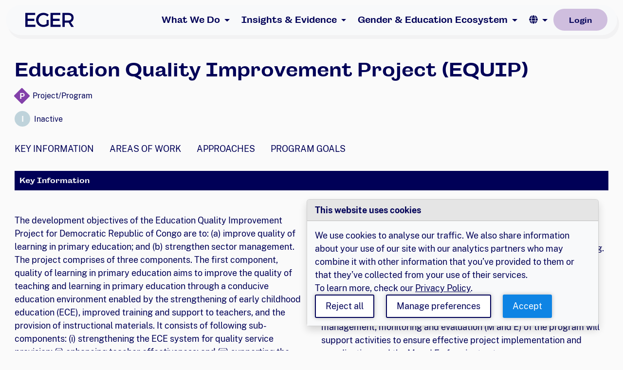

--- FILE ---
content_type: text/html; charset=utf-8
request_url: https://www.egeresource.org/profiles/programs/5f07c24e-ab9f-4a46-8195-ab9c0269ff8a/
body_size: 34704
content:



<!DOCTYPE html>
<html class="no-js" lang="en" dir="ltr">
  <head>
    <meta charset="utf-8">
    <meta http-equiv="x-ua-compatible" content="ie=edge;">
    <meta name="viewport" content="width=device-width, initial-scale=1.0">
    
<link rel="shortcut icon" size="192x192" href="/static/favicons/android-chrome-192x192.11922ff228d0.png" />
<link rel="shortcut icon" size="512x512" href="/static/favicons/android-chrome-512x512.3c7066d0514f.png" />
<link rel="apple-touch-icon" size="180x180" href="/static/favicons/apple-touch-icon.69796bee4893.png" />
<link rel="shortcut icon" size="16x16" href="/static/favicons/favicon-16x16.35e1624c4bc4.png" />
<link rel="shortcut icon" size="32x32" href="/static/favicons/favicon-32x32.6f85a2650310.png" />
<link rel="shortcut icon" size="48x48" href="/static/favicons/favicon.6c14d1bafffd.ico" />

    <title>
        
          
        
        
          
            
          
        
    </title>
    <meta name="description" content="Evidence for Gender and Education Resource (EGER)">
    <meta property="og:title" content="- ">
    <meta property="og:description" content="Evidence for Gender and Education Resource (EGER)">
    <meta property="og:image" content="/static/images/eger-logo-white2.d68685159df1.svg">
    <meta property="og:url" content="/profiles/programs/5f07c24e-ab9f-4a46-8195-ab9c0269ff8a/">

    <!-- Prealoading Fonts -->
    <link
      rel="preload"
      as="font"
      href="/static/fonts/Campaign/Campaign-Medium.05d5a25d6893.woff"
      type="font/woff"
      crossorigin="anonymous"
    />
    <link
      rel="preload"
      as="font"
      href="/static/fonts/Campaign/Campaign-Medium.c0032688f05d.woff2"
      type="font/woff2"
      crossorigin="anonymous"
    />
    <link
      rel="preload"
      as="font"
      href="/static/fonts/Campaign/Campaign-Bold.a72cb814d0d0.woff"
      type="font/woff"
      crossorigin="anonymous"
    />
    <link
      rel="preload"
      as="font"
      href="/static/fonts/Campaign/Campaign-Bold.c205a54ae85b.woff2"
      type="font/woff2"
      crossorigin="anonymous"
    />
    <link
      rel="preload"
      as="font"
      href="/static/fonts/PublicSans/PublicSans-Regular.fad35fcbdb04.woff"
      type="font/woff"
      crossorigin="anonymous"
    />
    <link
      rel="preload"
      as="font"
      href="/static/fonts/PublicSans/PublicSans-Regular.a0d45ec6cee2.woff2"
      type="font/woff2"
      crossorigin="anonymous"
    />
    <link
      rel="preload"
      as="font"
      href="/static/fonts/PublicSans/PublicSans-Bold.5f167bcf9f71.woff"
      type="font/woff"
      crossorigin="anonymous"
    />
    <link
      rel="preload"
      as="font"
      href="/static/fonts/PublicSans/PublicSans-Bold.fe554289d33b.woff2"
      type="font/woff2"
      crossorigin="anonymous"
    />
    <link
      rel="preload"
      as="font"
      href="/static/fonts/Besley/Besley-Regular.a98d905f2c31.woff2"
      type="font/woff2"
      crossorigin="anonymous"
    />
    <link
      rel="preload"
      as="font"
      href="/static/fonts/Besley/Besley-Medium.14166af98346.woff2"
      type="font/woff"
      crossorigin="anonymous"
    />
    <link
      rel="preload"
      as="font"
      href="/static/fonts/Besley/Besley-SemiBold.61d7a245695f.woff2"
      type="font/woff2"
      crossorigin="anonymous"
    />
    <link
      rel="preload"
      as="font"
      href="/static/fonts/Besley/Besley-Bold.3d912cbbb104.woff2"
      type="font/woff2"
      crossorigin="anonymous"
    />

    <!-- Site Fonts -->
    <link rel="stylesheet" href="/static/css/fonts-declarations.9e05d7283524.css">

    <!-- Icon Fonts -->
    <link rel="stylesheet" href="https://cdnjs.cloudflare.com/ajax/libs/font-awesome/6.5.1/css/all.min.css" integrity="sha512-DTOQO9RWCH3ppGqcWaEA1BIZOC6xxalwEsw9c2QQeAIftl+Vegovlnee1c9QX4TctnWMn13TZye+giMm8e2LwA==" crossorigin="anonymous" referrerpolicy="no-referrer" />

    <link href="/static/css/chunk-vendors.d11026f5d18f.css" rel="preload" as="style" />
    <link href="/static/js/chunk-vendors.09c0322d4a27.js" rel="preload" as="script" />

    


    <link rel="stylesheet" href="/static/css/chunk-vendors.d11026f5d18f.css">
    <link rel="stylesheet" href="/static/css/global.efb6191bb2ed.css">

    
  <link rel="stylesheet" type="text/css" href="/static/css/programs.616349ed54c1.css">
  


    
    <meta name="google-site-verification" content="j7FFLdSOhcas0KCq3sw053Yi1DG_xdnEkaWCpjSWVx8" />
  </head>
  <body
    class="  "
    data-bs-no-jquery
  >
    
    <div id="page">
      

<div id="cookie-banner" class="card shadow">
  <div class="card-header text-strong bg-pale">
    This website uses cookies
  </div>
  <div class="card-body bg-light">
    <p>We use cookies to analyse our traffic.
      We also share information about your use of our site with our analytics partners
      who may combine it with other information that you’ve provided to them or that they’ve collected from your use of their services.
      
    </p>
    <p>
      To learn more, check our <a href="/privacy-policy">Privacy Policy</a>.
    </p>
    <div class="collapse mb-3" id="collapseExample">
      <div class="card card-body">
        <div class="form-check form-switch">
          <input
            class="form-check-input"
            role="switch"
            type="checkbox"
            checked
            id="accept-analytics"
            name="analytics"
          />
          <label for="accept-analytics" class="form-check-label">Analytics Cookies</label>
          <br/><small>We use Google Analytics and Hotjar to improve our users experience on the website.</small>
        </div>
        <div class="form-check form-switch">
          <input
          class="form-check-input"
          role="switch"
            type="checkbox"
            checked
            id="accept-youtube"
            name="youtube"
          /><label for="accept-youtube" class="form-check-label">YouTube Cookies</label>
          <br/><small>Necessary to watch embeded YouTube videos on the website.</small>
      </div>
      </div>
    </div>
    <p>
      <button id="reject-cookies-btn" class="button invert">
        Reject all
      </button>
      <button
        id="manage-cookies-btn"
        class="button invert"
        type="button"
        data-bs-toggle="collapse"
        data-bs-target="#collapseExample"
        aria-expanded="false"
        aria-controls="collapseExample"
      >
        Manage preferences
      </button>
      <button id="accept-cookies-btn" class="button button-highlight">Accept</button>
    </p>
  </div>
</div>


      <ul class="skiplinks">
        <li><a href="#navigation">skip to navigation</a></li>
        <li><a href="#content">skip to content</a></li>
      </ul>

      
        
        





<div class="navbar-wrapper container-fluid fixed-top">
  <nav class="navbar navbar-expand-xl navbar-light bg-light">
    <div class="container-fluid">
      <a class="navbar-brand" href="/" aria-label="EGER Home">
        <span class="sr-only">EGER Home</span>
        <img src="/static/icons/eger-logo.a438a792250c.svg" alt="EGER logo" width="100" height="38" />
      </a>
      <button class="navbar-toggler" type="button" data-bs-toggle="collapse" data-bs-target="#navbarNav" aria-controls="navbarNav" aria-expanded="false" aria-label="Toggle navigation">
        <span class="navbar-toggler-icon"></span>
      </button>
      <div class="collapse navbar-collapse justify-content-end" id="navbarNav">
        <ul class="navbar-nav">
          <li class="nav-item dropdown">
            <a class="nav-link dropdown-toggle" role="button" data-bs-toggle="dropdown" aria-expanded="false" href="#">What We Do</a>
            <ul class="dropdown-menu dropdown-menu-end">
              <li><a class="dropdown-item" href="/about/" >About</a></li>
              <li><a class="dropdown-item" href="/joinus/" >Join Us</a></li>
            </ul>
          </li>
          <li class="nav-item dropdown">
            <a class="nav-link dropdown-toggle" role="button" data-bs-toggle="dropdown" aria-expanded="false" href="#">Insights & Evidence</a>
            <ul class="dropdown-menu dropdown-menu-end">
              <li><a class="dropdown-item" href="/roadmap/" >Roadmap</a></li>
              <li><a class="dropdown-item" href="/power-in-numbers/" >Power In Numbers</a></li>
              <li><a class="dropdown-item" href="/evidence-practice/evidence-to-practice/#/" >Evidence to Practice</a></li>
              <li><a class="dropdown-item" href="/global-accountability-dashboard/" >Global Accountability Dashboard</a></li>
              <li><a class="dropdown-item" href="/eger-evidence-insights/" >Resources</a></li>
            </ul>
          </li>
          <li class="nav-item dropdown">
            <a class="nav-link dropdown-toggle" role="button" data-bs-toggle="dropdown" aria-expanded="false" href="#">Gender &amp; Education Ecosystem</a>
            <ul class="dropdown-menu dropdown-menu-end">
              <li><a class="dropdown-item" href="/profiles/countries/" >Country profiles</a></li>
              <li><a class="dropdown-item" href="/profiles/organizations/" >Organization Profiles</a></li>
              <li><a class="dropdown-item" href="/profiles/programs/" >Program Profiles</a></li>
              <li><a class="dropdown-item" href="/data-visualization/map/" >Map Builder</a></li>
            </ul>
          </li>
          <li class="nav-item dropdown nav-language">
            <a class="nav-link dropdown-toggle" role="button" data-bs-toggle="dropdown" aria-expanded="false" href="#">
              <i class="fas fa-globe"></i><span class="sr-only">Language</span></a>
              <ul class="dropdown-menu dropdown-menu-end">
                
                  
                  
                    
                    <li>
                      <form action="/i18n/setlang/" method="post"><input type="hidden" name="csrfmiddlewaretoken" value="j2kWwhGgsSRKGweFGSkuFcBTRwKm2QSZ7rMcIKu01NYCsvwsKOc2TTUogvvTm4HM">
                        <input name="next" type="hidden" value="">
                        <button type="submit" name="language" value="en" class="dropdown-item">
                          English
                          <i class="fa-regular fa-circle-check"></i>
                        </button>
                      </form>
                    </li>
                  
                
                  
                  
                    
                    <li>
                      <form action="/i18n/setlang/" method="post"><input type="hidden" name="csrfmiddlewaretoken" value="j2kWwhGgsSRKGweFGSkuFcBTRwKm2QSZ7rMcIKu01NYCsvwsKOc2TTUogvvTm4HM">
                        <input name="next" type="hidden" value="">
                        <button type="submit" name="language" value="fr" class="dropdown-item">
                          Français
                          
                        </button>
                      </form>
                    </li>
                  
                
                  
                  
                    
                    <li>
                      <form action="/i18n/setlang/" method="post"><input type="hidden" name="csrfmiddlewaretoken" value="j2kWwhGgsSRKGweFGSkuFcBTRwKm2QSZ7rMcIKu01NYCsvwsKOc2TTUogvvTm4HM">
                        <input name="next" type="hidden" value="">
                        <button type="submit" name="language" value="es" class="dropdown-item">
                          Español
                          
                        </button>
                      </form>
                    </li>
                  
                
              </ul>
          </li>
          
           <li class="nav-item"><a class="btn btn-primary" href="/login/"><span>Login</span></a></li>
          
        </ul>
      </div>
    </div>
  </nav>
</div>


      

      
        <noscript>
          <div class="container">
            <p>
              <strong>We're sorry but this site doesn't work properly without JavaScript enabled. Please enable it to continue.</strong>
            </p>
          </div>
        </noscript>
      

      
        <main id="main">
          <article id="content" class="bg-off-white">
            <div class="container">
              
                

<svg xmlns="http://www.w3.org/2000/svg" style="display: none;">
  <symbol id="check-circle-fill" fill="currentColor" viewBox="0 0 16 16">
    <path d="M16 8A8 8 0 1 1 0 8a8 8 0 0 1 16 0zm-3.97-3.03a.75.75 0 0 0-1.08.022L7.477 9.417 5.384 7.323a.75.75 0 0 0-1.06 1.06L6.97 11.03a.75.75 0 0 0 1.079-.02l3.992-4.99a.75.75 0 0 0-.01-1.05z"/>
  </symbol>
  <symbol id="info-fill" fill="currentColor" viewBox="0 0 16 16">
    <path d="M8 16A8 8 0 1 0 8 0a8 8 0 0 0 0 16zm.93-9.412-1 4.705c-.07.34.029.533.304.533.194 0 .487-.07.686-.246l-.088.416c-.287.346-.92.598-1.465.598-.703 0-1.002-.422-.808-1.319l.738-3.468c.064-.293.006-.399-.287-.47l-.451-.081.082-.381 2.29-.287zM8 5.5a1 1 0 1 1 0-2 1 1 0 0 1 0 2z"/>
  </symbol>
  <symbol id="exclamation-triangle-fill" fill="currentColor" viewBox="0 0 16 16">
    <path d="M8.982 1.566a1.13 1.13 0 0 0-1.96 0L.165 13.233c-.457.778.091 1.767.98 1.767h13.713c.889 0 1.438-.99.98-1.767L8.982 1.566zM8 5c.535 0 .954.462.9.995l-.35 3.507a.552.552 0 0 1-1.1 0L7.1 5.995A.905.905 0 0 1 8 5zm.002 6a1 1 0 1 1 0 2 1 1 0 0 1 0-2z"/>
  </symbol>
</svg>



              
            </div>
            




<div class="container">
  <!-- title -->
  <h1 class="h3">
    Education Quality Improvement Project (EQUIP) 
  </h1>
  

  <!-- roles -->
  <div>
    <ul class="program roles mb-2">
      <li class="role">
        <i class="projectprogram" title="Project/Program">P</i>
        <span>Project/Program</span>
      </li>
    </ul>
  </div>

  <p class="text-pc-dark-blue fs-6">
    
      <span class="program-status inactive me-1"><span>I</span></span>
      <span>Inactive</span>
    
  </p>


  <!-- anchors -->
  <ul class="anchors">
    <li><a href="#information">Key Information</a></li>
    <li><a href="#areas">Areas of Work</a></li>
    <li><a href="#approaches">Approaches</a></li>
    <li><a href="#goals">Program Goals</a></li>
    <!--li><a href="#monitoring">Monitoring &amp; Evaluation</a></li-->
  </ul>

  <h2 class="h5 heading inverted" id="information">
    Key Information
  </h2>

  <div class="section-multicol">
    <p><p>The development objectives of the Education Quality Improvement Project for Democratic Republic of Congo are to: (a) improve quality of learning in primary education; and (b) strengthen sector management. The project comprises of three components. The first component, quality of learning in primary education aims to improve the quality of teaching and learning in primary education through a conducive education environment enabled by the strengthening of early childhood education (ECE), improved training and support to teachers, and the provision of instructional materials. It consists of following sub-components: (i) strengthening the ECE system for quality service provision; (ii) enhancing teacher effectiveness; and (iii) supporting the supply chain of learning and teaching materials. The second component, strengthen sector management aims to improve knowledge of sector performance and to build systems of accountability to be leveraged in support of improved learning outcomes at the school level, with a special emphasis on girls&rsquo; learning. It consists of following sub-components: (i) institutionalizing standardized student learning assessment; (ii) institutionalizing accountability in the administrative and pedagogical support chain through the performance-based financing (PBF) approach and program; and (iii) support to girls&rsquo; education. The third component, management, monitoring and evaluation (M and E) of the program will support activities to ensure effective project implementation and coordination, and the M and E of project outcomes.</p></p>
  </div>

  <hr>

  <div class="section key-info">
    <div class="col-33">
      
        <h3 class="h6 heading tight">Lead Implementing Government(s)</h3>
        
          
            <p><a href="/profiles/countries/CD/">Democratic Republic of the Congo</a></p>
          
        
      
    </div>

    <div class="col-33">
      <h3 class="h6 heading tight">Location(s)</h3>
      
        
          <p>Sub-Saharan Africa</p>
        
        
          <p>Democratic Republic of the Congo</p>
        
      
    </div>

    <div class="col-33">
      <h3 class="h6 heading tight">Activity URL</h3>
      <p class="text-break"><a href="https://projects.worldbank.org/en/projects-operations/project-detail/P157922" target="_blank">https://projects.worldbank.org/en/projects-operations/project-detail/P157922</a></p>
    </div>

    <div class="col-33">
      <h3 class="h6 heading tight">Government Affiliation</h3>
      Government-affiliated program
    </div>

    <div class="col-33">
      <h3 class="h6 heading tight">Years</h3>
      <p>2017 - 2022</p>
    </div>

    <div class="col-33">
      <h3 class="h6 heading tight">Partner(s)</h3>
      
          <p>Not applicable or unknown</p>
      
      <p></p>
    </div>

    <div class="col-33">
      <h3 class="h6 heading tight">Ministry Affiliation</h3>
      
        Ministry of Primary and Secondary Education and Induction to New Citizenship
      
    </div>

    <div class="col-33">
      <h3 class="h6 heading tight">Funder(s)</h3>
      
        <ul>
          
            <li>
              
  <li><a href="/profiles/organizations/db691a78-3fef-4c4b-af66-fcae38565db3/">World Bank Group</a></li>


            </li>
          
        </ul>
      
      <p></p>
    </div>

    <div class="col-33">
      <h3 class="h6 heading tight">COVID-19 Response</h3>
      Unknown
    </div>

    <div class="col-33">
      <h3 class="h6 heading tight">Geographic Scope</h3>
      National
    </div>

    <div class="col-33">
      <h3
        class="h6 heading tight"
        data-bs-toggle="tooltip"
        data-bs-custom-class="wide-tooltip"
        data-bs-placement="top"
        title="This indicator denotes whether the program aligns with gender-transformative principles outlined in the Call to Action launched following the September 2022 Transforming Education Summit (TES) hosted by UNESCO. A program meets the criteria by: fostering gender parity and non-discrimination in all subjects/education levels, employing gender-transformative curricula, learning materials and pedagogies, promoting inclusive learning environments, making investments that target the most marginalized girls, meaningful integration of young people in decision-making, and/or contributing to gender-transformative education sector plans, budgets, policies, and data systems."
      >
        Meets gender-transformative education criteria from the TES
        &nbsp;
        <span class="text-muted small">
          <i class="fas text-muted fa-sm fa-info" style="font-weight: 300;"></i>
        </span>
      </h3>
      Unknown
    </div>

  </div>

  <h2 class="h5 heading inverted" id="areas">
    Areas of Work
    <a href="#top" class="top">Back to Top</a>
  </h2>
  <h3 class="h6 heading">Education areas</h3>
  <div class="section">
    
    
    <div class="col-33">
      <h6 class="heading shaded icon">
        <i class="category-icon fas fa-lightbulb"></i>
        Other
      </h6>
      <ul>
        
        <li>Early childhood development</li>
        
      </ul>
    </div>
    
    <div class="col-33">
      <h6 class="heading shaded icon">
        <i class="category-icon fas fa-school"></i>
        Quality
      </h6>
      <ul>
        
        <li>Teacher training</li>
        
      </ul>
    </div>
    
    <div class="col-33">
      <h6 class="heading shaded icon">
        <i class="category-icon fas fa-chart-bar"></i>
        Skills
      </h6>
      <ul>
        
        <li>Literacy</li>
        
        <li>Numeracy</li>
        
        <li>Other academic performance-related</li>
        
      </ul>
    </div>
    
  </div>

  <hr>
  <h3 class="h6 heading tight">Cross-cutting areas</h3>
  


  <p>Not applicable or unknown</p>



  <hr>
  <h3 class="h6">Program participants</h3>

  <div class="infographics">

    <figure class="infographic">
      <h4 class="text-pretty">Target Audience(s)</h4>
      <svg width="120" height="84" viewBox="0 0 120 84" fill="none" xmlns="http://www.w3.org/2000/svg">
        <path
          d="M17.9204 35.9397C24.5098 35.9397 29.8673 30.5787 29.8673 23.9848C29.8673 17.391 24.5098 12.03 17.9204 12.03C11.3309 12.03 5.97345 17.391 5.97345 23.9848C5.97345 30.5787 11.3309 35.9397 17.9204 35.9397ZM101.549 35.9397C108.138 35.9397 113.496 30.5787 113.496 23.9848C113.496 17.391 108.138 12.03 101.549 12.03C94.9592 12.03 89.6018 17.391 89.6018 23.9848C89.6018 30.5787 94.9592 35.9397 101.549 35.9397ZM107.522 41.9171H95.5752C92.2898 41.9171 89.3218 43.2433 87.1564 45.3914C94.6792 49.5196 100.018 56.9727 101.175 65.8267H113.496C116.8 65.8267 119.469 63.1555 119.469 59.8493V53.8719C119.469 47.2781 114.112 41.9171 107.522 41.9171ZM59.7345 41.9171C71.2894 41.9171 80.6416 32.5587 80.6416 20.9961C80.6416 9.43358 71.2894 0.0751953 59.7345 0.0751953C48.1796 0.0751953 38.8274 9.43358 38.8274 20.9961C38.8274 32.5587 48.1796 41.9171 59.7345 41.9171ZM74.0708 47.8945H72.5214C68.6387 49.7624 64.3266 50.8832 59.7345 50.8832C55.1424 50.8832 50.849 49.7624 46.9476 47.8945H45.3982C33.526 47.8945 23.8938 57.533 23.8938 69.4131V74.7928C23.8938 79.7429 27.9072 83.7589 32.854 83.7589H86.615C91.5618 83.7589 95.5752 79.7429 95.5752 74.7928V69.4131C95.5752 57.533 85.943 47.8945 74.0708 47.8945ZM32.3126 45.3914C30.1473 43.2433 27.1792 41.9171 23.8938 41.9171H11.9469C5.35744 41.9171 0 47.2781 0 53.8719V59.8493C0 63.1555 2.66939 65.8267 5.97345 65.8267H18.275C19.4511 56.9727 24.7898 49.5196 32.3126 45.3914Z"
          fill="#F78F78" />
      </svg>
      <figcaption>
        <p>Boys in school, Girls in school, Teachers - female, Teachers - male, Youth</p>
      </figcaption>
    </figure>

    <figure class="infographic">
      <h4 class="text-pretty">Age</h4>
      <svg width="176" height="84" viewBox="0 0 176 84" fill="none" xmlns="http://www.w3.org/2000/svg">
        <path
          d="M51.03 42.75C51.03 39.022 54.136 36 57.9675 36C61.799 36 64.905 39.022 64.905 42.75C64.905 46.4779 61.799 49.5 57.9675 49.5C54.136 49.5 51.03 46.4779 51.03 42.75ZM75.5644 42.8787C74.3603 41.7071 72.408 41.7071 71.204 42.8787L62.857 51H53.0779L44.731 42.8787C43.527 41.7071 41.5747 41.7071 40.3706 42.8787C39.1665 44.0503 39.1665 45.9498 40.3706 47.1214L49.4883 55.9926V81C49.4883 82.6568 50.8688 84 52.5717 84H54.1133C55.8162 84 57.1967 82.6568 57.1967 81V70.5H58.7383V81C58.7383 82.6568 60.1188 84 61.8217 84H63.3633C65.0662 84 66.4467 82.6568 66.4467 81V55.9926L75.5644 47.1213C76.7685 45.9497 76.7685 44.0503 75.5644 42.8787V42.8787Z"
          fill="#EB5757" />
        <path
          d="M155.208 0C161.283 0 166.208 4.70105 166.208 10.5C166.208 16.299 161.283 21 155.208 21C149.132 21 144.208 16.299 144.208 10.5C144.208 4.70105 149.132 0 155.208 0ZM175.709 58.1075L167.459 26.6075C167.236 25.7556 166.721 24.9994 165.996 24.459C165.271 23.9186 164.377 23.625 163.458 23.625H161.505C157.602 25.3383 152.982 25.4123 148.91 23.625H146.958C146.038 23.625 145.144 23.9186 144.419 24.459C143.694 24.9994 143.179 25.7556 142.956 26.6075L134.706 58.1075C134.056 60.5891 136.023 63 138.708 63H148.333V80.0625C148.333 82.2371 150.179 84 152.458 84H157.958C160.236 84 162.083 82.2371 162.083 80.0625V63H171.708C174.387 63 176.36 60.593 175.709 58.1075Z"
          fill="#EB5757" />
        <path
          d="M105.155 19C109.849 19 113.655 22.6377 113.655 27.125C113.655 31.6123 109.849 35.25 105.155 35.25C100.46 35.25 96.6547 31.6123 96.6547 27.125C96.6547 22.6377 100.46 19 105.155 19ZM120.997 63.9641L114.622 39.5891C114.45 38.9299 114.052 38.3447 113.491 37.9266C112.931 37.5084 112.241 37.2813 111.53 37.2812H110.021C107.005 38.607 103.435 38.6643 100.288 37.2812H98.7797C98.0688 37.2813 97.3784 37.5084 96.8181 37.9266C96.2578 38.3447 95.8598 38.9299 95.6874 39.5891L89.3124 63.9641C88.8101 65.8844 90.3305 67.75 92.4047 67.75H99.8422V80.9531C99.8422 82.6359 101.269 84 103.03 84H107.28C109.04 84 110.467 82.6359 110.467 80.9531V67.75H117.905C119.975 67.75 121.5 65.8875 120.997 63.9641Z"
          fill="#EB5757" />
        <path
          d="M14.0006 58.5625C17.2235 58.5625 19.8339 55.9754 19.8339 52.7812C19.8339 49.5871 17.2235 47 14.0006 47C10.7777 47 8.16725 49.5871 8.16725 52.7812C8.16725 55.9754 10.7777 58.5625 14.0006 58.5625ZM10.1068 76.5422L11.9735 74.2297L7.48912 70.5297L4.14225 74.6777C3.311 75.7039 3.28912 77.1637 4.08391 78.2188L7.58391 82.8438C8.15996 83.6025 9.03496 84 9.91725 84C10.5225 84 11.1422 83.8121 11.6672 83.4219C12.9579 82.468 13.2131 80.6541 12.2506 79.375L10.1068 76.5422ZM20.512 70.5297L16.0277 74.2297L17.8943 76.5422L15.7506 79.375C14.7881 80.6541 15.0433 82.468 16.3339 83.4219C16.8589 83.8121 17.4714 84 18.0839 84C18.9735 84 19.8485 83.6025 20.4172 82.8438L23.9172 78.2188C24.712 77.1637 24.6902 75.7039 23.8589 74.6777L20.512 70.5297V70.5297ZM27.4683 57.4785C26.5423 56.1705 24.7266 55.8598 23.4068 56.7703L20.4464 58.8299C16.6037 61.5037 11.3902 61.5037 7.55475 58.8299L4.59433 56.7775C3.27454 55.8598 1.45891 56.1777 0.532871 57.4785C-0.393171 58.7865 -0.0723373 60.5859 1.24016 61.5037L4.20058 63.5633C5.44016 64.4232 6.78183 65.0736 8.16725 65.5795V67.8125H19.8339V65.5867C21.2193 65.0809 22.561 64.4305 23.8006 63.5705L26.761 61.5109C28.0808 60.5859 28.3943 58.7865 27.4683 57.4785Z"
          fill="#EB5757" />
      </svg>
      <figcaption>
        <p>Not applicable or unknown</p>
      </figcaption>
    </figure>

    <figure class="infographic">
      <h4 class="text-pretty">School Enrolment Status</h4>
      <svg width="110" height="84" viewBox="0 0 110 84" fill="none" xmlns="http://www.w3.org/2000/svg">
        <g clip-path="url(#clip0)">
          <path
            d="M0 36.75V81.375C0 82.8253 1.23062 84 2.75 84H16.5V31.5H5.5C2.46297 31.5 0 33.851 0 36.75ZM61.875 28.875H57.75V22.3125C57.75 21.5874 57.1347 21 56.375 21H53.625C52.8653 21 52.25 21.5874 52.25 22.3125V32.8125C52.25 33.5377 52.8653 34.125 53.625 34.125H61.875C62.6347 34.125 63.25 33.5377 63.25 32.8125V30.1875C63.25 29.4624 62.6347 28.875 61.875 28.875ZM85.5508 18.3816L58.0508 0.88103C57.1472 0.306535 56.0857 0 55 0C53.9143 0 52.8528 0.306535 51.9492 0.88103L24.4492 18.3816C23.696 18.8609 23.0783 19.5103 22.6511 20.2722C22.2238 21.034 22.0002 21.8848 22 22.7489V84H44V60.375C44 58.9247 45.2306 57.75 46.75 57.75H63.25C64.7694 57.75 66 58.9247 66 60.375V84H88V22.7506C88 20.9951 87.0805 19.3545 85.5508 18.3816ZM55 42C47.4066 42 41.25 36.1233 41.25 28.875C41.25 21.6267 47.4066 15.75 55 15.75C62.5934 15.75 68.75 21.6267 68.75 28.875C68.75 36.1233 62.5934 42 55 42ZM104.5 31.5H93.5V84H107.25C108.769 84 110 82.8253 110 81.375V36.75C110 33.851 107.537 31.5 104.5 31.5Z"
            fill="#5DB1C5" />
        </g>
      </svg>
      <figcaption>
        <p>All in school</p>
      </figcaption>
    </figure>

    <figure class="infographic">
      <h4 class="text-pretty">School Level</h4>
      <div class="infographic-text">
        
          <ul>
            
              <li><i class="fas fa-check-square color-purple"></i>Pre-school</li>
            
              <li><i class="fas fa-check-square color-purple"></i>Lower primary</li>
            
              <li><i class="fas fa-check-square color-purple"></i>Upper primary</li>
            
          </ul>
        
      </div>
    </figure>

  </div>

  <div class="section">
    <div class="col-33">
      <h3 class="h6 heading tight">Other populations reached</h3>
      


  <p>Not applicable or unknown</p>



    </div>
    <div class="col-33">
      <h3 class="h6 heading tight">Participants include</h3>
      


  <p>Not applicable or unknown</p>


    </div>
  </div>


  <h2 class="h5 heading inverted" id="approaches">
    Program Approaches
    <a href="#top" class="top">Back to Top</a>
  </h2>

  <div class="blocks" id="program-approaches" data-initial="8">
    
    
    <div class="block card">
      <h6 class="text-pretty">Curriculum/learning</h6>
      <div class="content">
        <ul>
          
          <li>Increased availability of learning materials</li>
          
        </ul>
      </div>
    </div>
    
    <div class="block card">
      <h6 class="text-pretty">Teaching</h6>
      <div class="content">
        <ul>
          
          <li>In-service teacher training – gender-responsive pedagogy</li>
          
          <li>In-service teacher training – pedagogy general</li>
          
          <li>Teaching materials (e.g. lesson plans, curricula)</li>
          
        </ul>
      </div>
    </div>
    
  </div>

  

  <h2 class="h5 heading inverted" id="goals">
    Program Goals
    <a href="#top" class="top">Back to Top</a>
  </h2>
  <div class="section">
    <div class="col-33">
      <h3 class="h6 heading tight">Education goals</h3>
      


  <ul>
    
    <li>Curricula, teaching and learning materials are free of gender-bias and stereotypes</li>
    
    <li>Improved academic skills (literacy and numeracy)</li>
    
    <li>Teachers and learners have the knowledge and skills to promote gender equality</li>
    
  </ul>


    </div>
    <div class="col-33">
      <h3 class="h6 heading tight">Cross-cutting goals</h3>
      


  <p>Not applicable or unknown</p>


    </div>
  </div>
  

  
  



  
</div>

          </article>
        </main>
      

      



<footer class="footer-section">
  <div class="container">
    <div class="row" style="row-gap: 64px; padding-bottom: 32px;">
      <div class="footer-section--logo col-xl-3">
        <img class="footer-section--image" src="/static/footer-logo.d7f2e84e2ce4.svg" height="110" width="290" alt="EGER logo" />
      </div>

      <div class="col-12 col-xl-5 offset-xl-1">
        <div class="row" style="row-gap: 10px; --bs-gutter-x: 24px;">
          <div class="col-6 col-md-4 col-xl-4 footer-section--address">
            <h4 class="footer-section--headline">Say Hello</h4>
            <address>
              <h5 class="footer-section--subheadline">
                <a class="link-light link-underline-opacity-0 footer-section--link" href="https://popcouncil.org/">Population Council, Inc.</a>
              </h5>
            </address>

            <h5 class="footer-section--subheadline">Email</h5>
            <a class="link-light link-underline-opacity-0" href="mailto:eger@popcouncil.org">
              eger@popcouncil.org
            </a>
          </div>

          <div class="col-6 col-md-4 col-xl-4 footer-section--get-involved">
            <h4 class="footer-section--headline">Get Involved</h4>

            <div class="footer-section--links">
              <a class="link-light link-underline-opacity-0 footer-section--link" href="/joinus/">Join Us</a>
              <a class="link-light link-underline-opacity-0 footer-section--link" href="/account/">Login</a>

              
            </div>
          </div>

          <div class="col-8 col-md-4 col-xl-4">
            <h4 class="footer-section--headline">Learn More</h4>
            <div class="footer-section--links">
              <a class="link-light link-underline-opacity-0 footer-section--link" href="/about/">About Us</a>
              <a class="link-light link-underline-opacity-0 footer-section--link" href="/privacy-policy/">Privacy Policy</a>
              
              <p class="footer-section--trademark">© 2026 EGER</p>
            </div>
          </div>
        </div>
      </div>

      <div class="col-12 col-xl-3">
        <div class="footer-section--icons">
          <a href="https://echidnagiving.org/" target="_blank">
            <img src="/static/echidna-giving-logo.bade7a52fcae.svg" width="74" alt="Echidna Giving" />
          </a>
          <a href="https://www.gatesfoundation.org/our-work/programs/global-growth-and-opportunity/global-education-program" target="_blank">
            <img src="/static/bill-melinda-logo.185d4d23f244.svg" width="121" alt="Bill & Melinda Gates Foundation." />
          </a>
          <a href="https://popcouncil.org/hub/geje/" target="_blank">
            <img src="/static/GEJES-withe.804894ec400b.png" width="114" alt="GIRL Center for Innovation, Research, and Learning" />
          </a>
          <a href="https://popcouncil.org/" target="_blank">
            <img src="/static/PC_White_Logo.212eb3ff2a16.png" width="114" alt="GIRL Center for Innovation, Research, and Learning" />
          </a>
        </div>

      </div>
    </div>
  </div>

  <div class="footer-section--representation text-center col-12">
    <p>
      EGER represents a global effort to document and share the latest evidence and ongoing work in gender and education. It is a project of the Population Council’s GEJE Innovation Hub and the GIRL Center. EGER was developed with Echidna Giving as a founding partner and core support is also provided by the Bill & Melinda Gates Foundation.
    </p>
  </div>
</footer>

    </div>

    <script>
      
      window.LANGUAGE_CODE = "en";
    </script>

    <script src="https://kit.fontawesome.com/5c1c034cd7.js" crossorigin="anonymous"></script>
    <script type="text/javascript" src="/static/js/chunk-vendors.09c0322d4a27.js"></script>
    <script type="text/javascript" src="/static/js/global.5bd18eef313e.js"></script>

    <script>
      const scrollSlider = (function () {
        function scroll(el, selector, direction) {
          const slider = document.querySelector(selector);
          if (!slider) {
            console.error('Slider element not found');
            return;
          }

          const slideWidth = slider.scrollWidth / slider.children.length;
          slider.scrollBy({
            left: slideWidth * direction,
            behavior: 'smooth'
          });

          // Check if Next or Previous buttons should be disabled
          // We need the 500ms delay to make sure the transition finished before checking
          setTimeout(() => {
            const maxScrollLeft = slider.scrollWidth - slider.clientWidth;

            const arrowsParentNode = el.parentNode;
            const prevButton = arrowsParentNode.querySelector('.card-grid--slider-previous');
            const nextButton = arrowsParentNode.querySelector('.card-grid--slider-next');
            if (!prevButton || !nextButton) {
              return;
            }

            prevButton.disabled = slider.scrollLeft <= 0;
            nextButton.disabled = slider.scrollLeft >= maxScrollLeft;
          }, 500);
        }

        return {
          scroll,
        };
      })();
    </script>

    

  </body>
</html>


--- FILE ---
content_type: text/css; charset="utf-8"
request_url: https://www.egeresource.org/static/css/fonts-declarations.9e05d7283524.css
body_size: 623
content:
/* Public Sans */
@font-face {
  font-family: "Public Sans";
  font-weight: 400;
  font-style: normal;
  font-display: swap;
  src: url("../fonts/PublicSans/PublicSans-Regular.a0d45ec6cee2.woff2") format("woff2"),
    url("../fonts/PublicSans/PublicSans-Regular.fad35fcbdb04.woff") format("woff");
}

@font-face {
  font-family: "Public Sans";
  font-weight: 700;
  font-style: normal;
  font-display: swap;
  src: url("../fonts/PublicSans/PublicSans-Bold.fe554289d33b.woff2") format("woff2"),
    url("../fonts/PublicSans/PublicSans-Bold.5f167bcf9f71.woff") format("woff");
}
/* End of Public Sans */

/* Besley */
@font-face {
  font-family: "Besley";
  font-style: normal;
  font-weight: 400;
  font-display: swap;
  src: url("../fonts/Besley/Besley-Regular.a98d905f2c31.woff2") format("woff2");
}

@font-face {
  font-family: "Besley";
  font-style: normal;
  font-weight: 500;
  font-display: swap;
  src: url("../fonts/Besley/Besley-Medium.14166af98346.woff2") format("woff2");
}

@font-face {
  font-family: "Besley";
  font-style: normal;
  font-weight: 600;
  font-display: swap;
  src: url("../fonts/Besley/Besley-SemiBold.61d7a245695f.woff2") format("woff2");
}

@font-face {
  font-family: "Besley";
  font-style: normal;
  font-weight: 700;
  font-display: swap;
  src: url("../fonts/Besley/Besley-Bold.3d912cbbb104.woff2") format("woff2");
}
/* End of Besley */


/* Campaign */
@font-face {
  font-family: "Campaign";
  font-style: normal;
  font-weight: 460;
  font-display: swap;
  src: url("../fonts/Campaign/Campaign-Medium.c0032688f05d.woff2") format("woff2"),
    url("../fonts/Campaign/Campaign-Medium.05d5a25d6893.woff") format("woff");
}

@font-face {
  font-family: "Campaign";
  font-style: normal;
  font-weight: 480;
  font-display: swap;
  src: url("../fonts/Campaign/Campaign-Bold.c205a54ae85b.woff2") format("woff2"),
    url("../fonts/Campaign/Campaign-Bold.a72cb814d0d0.woff") format("woff");
}
/* End of Campaign */

--- FILE ---
content_type: text/css; charset="utf-8"
request_url: https://www.egeresource.org/static/css/global.efb6191bb2ed.css
body_size: 16573
content:
*,:after,:before{box-sizing:border-box}body,html{margin:0;padding:0}#page{min-height:100vh}#page,#page main{display:flex;flex-direction:column}#page main,#page main>*{flex-grow:1}#main{position:relative}#content{min-height:calc(100vh - 54px)}#content.content-full{margin:0;padding-left:0;padding-right:0;padding-bottom:0;max-width:unset}#content.hero-container{padding-top:0}:root{--bs-body-bg:var(--color-off-white);--bs-body-color:var(--color-blue);--bs-body-font-size:var(--font-size-16);--bs-font-sans-serif:"Public Sans",sans-serif;--bs-secondary-color:var(--color-blue);--bs-secondary-color-rgb:var(--color-blue-rgb);--bs-link-color-rgb:var(--color-blue-rgb);--bs-link-decoration:underline;--bs-link-hover-decoration:underline}.font-sans{font-family:Public Sans,sans-serif}.font-serif{font-family:Besley,sans-serif}.font-sans-heading{font-family:Campaign,sans-serif}.h1,.h2,.h3,.h4,.h5,.h6,h1,h2,h3,h4,h5,h6{margin-top:0;margin-bottom:1rem;font-family:Campaign,sans-serif;font-weight:var(--font-weight-400);letter-spacing:var(--letter-spacing-2);line-height:var(--line-height-ratio-extrasmall)}.h1 a,.h2 a,.h3 a,.h4 a,.h5 a,.h6 a,h1 a,h2 a,h3 a,h4 a,h5 a,h6 a{color:inherit;font-family:inherit;font-weight:inherit}.h1 a:focus,.h1 a:hover,.h1 a:visited,.h2 a:focus,.h2 a:hover,.h2 a:visited,.h3 a:focus,.h3 a:hover,.h3 a:visited,.h4 a:focus,.h4 a:hover,.h4 a:visited,.h5 a:focus,.h5 a:hover,.h5 a:visited,.h6 a:focus,.h6 a:hover,.h6 a:visited,h1 a:focus,h1 a:hover,h1 a:visited,h2 a:focus,h2 a:hover,h2 a:visited,h3 a:focus,h3 a:hover,h3 a:visited,h4 a:focus,h4 a:hover,h4 a:visited,h5 a:focus,h5 a:hover,h5 a:visited,h6 a:focus,h6 a:hover,h6 a:visited{color:inherit}.h1 b,.h2 b,.h3 b,.h4 b,.h5 b,.h6 b,h1 b,h2 b,h3 b,h4 b,h5 b,h6 b{font-weight:var(--font-weight-480)}.h1,h1{font-size:var(--font-size-32)}.h2,h2{font-size:var(--font-size-28)}.h3,h3{font-size:var(--font-size-24)}.h4,h4{font-size:var(--font-size-22)}.h5,h5{font-size:var(--font-size-18)}.h6,h6{font-size:var(--font-size-16)}dl,ol,p,ul{margin-top:0;margin-bottom:1.5rem}ol,ul{padding-left:1.2em}blockquote p{font-size:20px;color:#0e84e4;margin-left:auto;margin-right:auto;max-width:720px}a{color:var(--bs-link-color-rgb);--bs-link-decoration:underline;-webkit-text-decoration:var(--bs-link-decoration);text-decoration:var(--bs-link-decoration)}a:hover{color:currentColor;-webkit-text-decoration:var(--bs-link-hover-decoration);text-decoration:var(--bs-link-hover-decoration)}.visually-hidden{position:absolute;width:1px;height:1px;padding:0;overflow:hidden;clip:rect(0,0,0,0);white-space:nowrap;border:0}.visually-hidden.focusable:active,.visually-hidden.focusable:focus,.visually-visible{position:unset;width:unset;height:unset;overflow:unset;clip:unset;white-space:unset}.box-shadow{box-shadow:0 0 8px 0 rgba(0,0,0,.25)}.color-black{color:#222}.background-color-black{background-color:#222}.color-pc-dark-blue{color:#000057}.background-color-pc-dark-blue{background-color:#000057}.color-blue-gray{color:#59778a}.background-color-blue-gray{background-color:#59778a}.color-light-blue-gray{color:#bfd3db}.background-color-light-blue-gray{background-color:#bfd3db}.color-pale-blue-gray{color:#dfe9ed}.background-color-pale-blue-gray{background-color:#dfe9ed}.color-off-white{color:#fafafa}.background-color-off-white{background-color:#fafafa}.color-purple{color:#8341aa}.background-color-purple{background-color:#8341aa}.color-midblue{color:#0d6cad}.background-color-midblue{background-color:#0d6cad}.color-green{color:#7fac5d}.background-color-green{background-color:#7fac5d}.color-orange{color:#ef923a}.background-color-orange{background-color:#ef923a}.color-red-salmon{color:#f78f78}.background-color-red-salmon{background-color:#f78f78}.color-orange-salmon{color:#f59166}.background-color-orange-salmon{background-color:#f59166}.color-medium-salmon{color:#fcb287}.background-color-medium-salmon{background-color:#fcb287}.color-medium-pale-salmon{color:#ffc19b}.background-color-medium-pale-salmon{background-color:#ffc19b}.color-pale-salmon{color:#ffd2b3}.background-color-pale-salmon{background-color:#ffd2b3}.color-mint{color:#bce5c7}.background-color-mint{background-color:#bce5c7}.color-bluegreen{color:#5db1c5}.background-color-bluegreen{background-color:#5db1c5}.color-very-pale-gray{color:#eef2f3}.background-color-very-pale-gray{background-color:#eef2f3}.color-turquoise{color:#66cce4}.background-color-turquoise{background-color:#66cce4}.color-white{color:#fff}.background-color-white{background-color:#fff}.draggable{cursor:-webkit-grab;cursor:grab}.dragged{cursor:-webkit-grabbing;cursor:grabbing}.disable-selection{pointer-events:none}.disable-selection,.enable-selection{-webkit-user-select:none;-moz-user-select:none;-ms-user-select:none;user-select:none}.enable-selection{pointer-events:auto}.text-strong{font-weight:700}.text-normal{font-weight:400}.text-nowrap{white-space:nowrap}.text-lowercase{text-transform:lowercase}.text-uppercase{text-transform:uppercase}.text-capitalize{text-transform:capitalize}.text-large{font-size:24px}.text-small{font-size:16px}.text-tiny{font-size:14px}.align-left{text-align:left}.align-right{text-align:right}.align-center{text-align:center}.margin-none{margin-bottom:0}.margin-tiny{margin-bottom:.125rem}.margin-small{margin-bottom:.75rem}.margin-normal{margin-bottom:1.5rem}.margin-large{margin-bottom:2rem}.screenreader-only{position:absolute!important;height:1px;width:1px;overflow:hidden;clip:rect(1px 1px 1px 1px);clip:rect(1px,1px,1px,1px);white-space:nowrap}.color-secondary{color:#000057}.color-pc-blue-darker{color:#013257}.text-pretty{text-wrap:pretty}.text-balance{text-wrap:balance}.container{width:100%;max-width:1340px;margin-left:auto;margin-right:auto}.debug{outline:1px dotted red}code{background:red;padding:5px;font-size:16px;text-transform:uppercase;font-family:monospace}.todo{background-color:#ffffe0;color:#000;padding:2rem;margin-bottom:2rem}.link-secondary{--bs-link-decoration:underline}.link-secondary:focus,.link-secondary:hover{color:rgba(var(--bs-link-hover-color-rgb),var(--bs-link-opacity,1))!important}.link-teal{--bs-link-decoration:underline;--bs-link-color-rgb:#6cbfab;--bs-link-hover-color-rgb:#4bad95;--bs-link-visited-color-rgb:#4bad95}.link-teal,.link-teal:focus,.link-teal:hover{color:rgba(var(--color-teal-rgb),var(--bs-link-opacity,1));-webkit-text-decoration-color:rgba(var(--color-teal-rgb),var(--bs-link-underline-opacity,1));text-decoration-color:rgba(var(--color-teal-rgb),var(--bs-link-underline-opacity,1))}.link-white{--bs-link-decoration:underline;--bs-link-color-rgb:var(--color-white);--bs-link-hover-color-rgb:#e6e6e6;--bs-link-visited-color-rgb:#e6e6e6}.link-white,.link-white:focus,.link-white:hover{color:rgba(var(--color-white-rgb),var(--bs-link-opacity,1));-webkit-text-decoration-color:rgba(var(--color-white-rgb),var(--bs-link-underline-opacity,1));text-decoration-color:rgba(var(--color-white-rgb),var(--bs-link-underline-opacity,1))}.bg-brand1{background-color:#000057}.bg-brand2{background-color:rgba(0,0,87,.5)}.bg-brand3{background-color:#bfd3db}.bg-brand-40{background-color:rgba(0,79,109,.4)}.bg-brand-60{background-color:rgba(0,79,109,.6)}.bg-pc-link{background-color:#0e84e4}.bg-pc-dark-blue{background-color:#000057}.bg-pc-blue-darker{background-color:#013257}.bg-blue-gray{background-color:#59778a}.bg-pale-blue-gray{background-color:#dfe9ed}.bg-off-white{background-color:#fafafa}.bg-purple{background-color:#8341aa}.bg-midblue{background-color:#0d6cad}.bg-green{background-color:#7fac5d}.bg-orange{background-color:#ef923a}.bg-highlight{background-color:#0e84e4}.bg-red-salmon{background-color:#f78f78}.bg-orange-salmon{background-color:#f59166}.bg-medium-salmon{background-color:#fcb287}.bg-medium-pale-salmon{background-color:#ffc19b}.bg-pale-salmon{background-color:#ffd2b3}.bg-mint{background-color:#bce5c7}.bg-bluegreen{background-color:#5db1c5}.bg-very-pale-gray{background-color:#eef2f3}.bg-turquoise{background-color:#66cce4}.bg-white{background-color:#fff}.bg-yellow{background-color:#eaab00}.bg-pale{background-color:#e5e5e5}.bg-black{background-color:#222}.form-label{display:block}.errorlist{list-style:none;padding:.5rem 0}.checkbox-select-multiple{list-style:none;padding-left:0}.form-control+.select2.select2-container .select2-selection{height:-webkit-fit-content;height:-moz-fit-content;height:fit-content;padding:.25rem .5rem;font-size:1rem;font-weight:400;line-height:1.5;color:#212529;background-color:#fff;background-clip:padding-box;border:1px solid #ced4da;-webkit-appearance:none;-moz-appearance:none;appearance:none;border-radius:.25rem;transition:border-color .15s ease-in-out,box-shadow .15s ease-in-out}.form-control+.select2.select2-container .select2-selection:focus{border-color:#86b7fe;outline:0;box-shadow:0 0 0 .25rem rgba(13,110,253,.25)}.form-control+.select2.select2-container .select2-selection .select2-selection__arrow{top:.375rem;right:.375rem}.form-control+.select2.select2-container.select2-container--disabled .select2-selection{background-color:#e9ecef}.django-ckeditor-widget{width:100%}.range-field{width:70px;display:inline-block}.range-field+.range-field{margin-left:40px}.profile-form{background-color:#fff}.profile-form .form-label{color:#000057;font-weight:700}.text-brand1{color:#000057!important}.text-brand2{color:rgba(0,0,87,.5)!important}.text-brand3{color:#bfd3db!important}.text-brand-40{color:rgba(0,79,109,.4)!important}.text-brand-60{color:rgba(0,79,109,.6)!important}.text-pc-link{color:#0e84e4!important}.text-pc-dark-blue{color:#000057!important}.text-pc-blue-darker{color:#013257!important}.text-blue-gray{color:#59778a!important}.text-pale-blue-gray{color:#dfe9ed!important}.text-off-white{color:#fafafa!important}.text-purple{color:#8341aa!important}.text-midblue{color:#0d6cad!important}.text-green{color:#7fac5d!important}.text-orange{color:#ef923a!important}.text-red-salmon{color:#f78f78!important}.text-orange-salmon{color:#f59166!important}.text-medium-salmon{color:#fcb287!important}.text-medium-pale-salmon{color:#ffc19b!important}.text-pale-salmon{color:#ffd2b3!important}.text-mint{color:#bce5c7!important}.text-bluegreen{color:#5db1c5!important}.text-very-pale-gray{color:#eef2f3!important}.text-turquoise{color:#66cce4!important}.text-white{color:#fff!important}.text-yellow{color:#eaab00!important}.text-pale{color:#e5e5e5!important}.text-black{color:#222!important}.text-teal{color:#6cbfab!important}.text-highlight{color:var(--text-highlight-color,var(--color-blue));background:var(--text-highlight-background,var(--color-dark-pink));padding:10px 20px;width:-webkit-fit-content;width:-moz-fit-content;width:fit-content;font-weight:var(--font-weight-480);font-size:29px;letter-spacing:.05em;text-transform:uppercase}.text-highlight,.text-highlight *{text-wrap:balance}.text-highlight--sand{--text-highlight-background:var(--color-sand)}.text-highlight--yellow{--text-highlight-background:var(--color-yellow)}.text-highlight--blue{--text-highlight-background:var(--color-blue);--text-highlight-color:var(--color-white)}.alert.alert-default{background-color:#dfe9ed;border:2px solid #bfd3db;box-sizing:border-box;border-radius:12px}.btn.btn-link{color:#000057}a.btn.btn-danger{color:#fff}.dt-button.buttons-collection.dt-export{background:#dde7eb;border-radius:2px;padding-left:15px;padding-right:35px;border:none}.dt-button.buttons-collection.dt-export:focus,.dt-button.buttons-collection.dt-export:hover{background-color:#d4e1e6;border:none}.dt-button.buttons-collection.dt-export:focus .dt-down-arrow,.dt-button.buttons-collection.dt-export:hover .dt-down-arrow{background-image:url("data:image/svg+xml;charset=utf-8,%3Csvg width='13' height='18' fill='%23000057' xmlns='http://www.w3.org/2000/svg'%3E%3Cg opacity='.5'%3E%3Cpath d='M0 7h12.97L6.486.515 0 7zM12.97 11H0l6.485 6.485L12.971 11z'/%3E%3C/g%3E%3C/svg%3E")}.dt-button.buttons-collection.dt-export span{color:#59778a;font-size:16px;font-weight:400}.dt-button.buttons-collection.dt-export .dt-down-arrow{font:0/0 a;color:transparent;text-shadow:none;background-color:transparent;border:0;position:absolute;display:block;width:13px;height:18px;background-image:url("data:image/svg+xml;charset=utf-8,%3Csvg width='13' height='18' fill='%2359778a' xmlns='http://www.w3.org/2000/svg'%3E%3Cg opacity='.5'%3E%3Cpath d='M0 7h12.97L6.486.515 0 7zM12.97 11H0l6.485 6.485L12.971 11z'/%3E%3C/g%3E%3C/svg%3E");background-repeat:no-repeat;background-position:50%;top:50%;right:10px;margin:0;transform:translateY(-50%)}.dt-button.buttons-collection.dt-export+.dt-button-background{background:none}div.dt-button-collection{background-color:#fafafa;border-radius:0 0 2px 2px;border:0;padding:0}div.dt-button-collection button.dt-button.dt-item{border:none;background:#fff;margin:0;text-align:left}div.dt-button-collection button.dt-button.dt-item:nth-child(2n){background:#f4f6f7}div.dt-button-collection button.dt-button.dt-item:hover{background:var(--color-pink)}.dataTables_wrapper .dataTables_filter,.dataTables_wrapper .dataTables_info,.dataTables_wrapper .dataTables_length,.dataTables_wrapper .dataTables_paginate,.dataTables_wrapper .dataTables_processing,a.dt-button,button.dt-button,div.dt-button,input.dt-button{color:var(--bs-body-color)}.dataTables_filter label,.dataTables_length label{background-color:transparent}.ui.pc.selection.dropdown{background:#dde7eb;border-radius:2px;padding-left:15px;padding-right:35px}.ui.pc.selection.dropdown>.default.text,.ui.pc.selection.dropdown>.text{color:#59778a;font-size:16px;font-weight:400}.ui.pc.selection.visible.dropdown>.text:not(.default){color:#59778a;font-weight:400}.ui.pc.multiple.dropdown>.text{margin-left:0}.ui.pc.selection.active.dropdown,.ui.pc.selection.active.dropdown .menu,.ui.pc.selection.active.dropdown:hover,.ui.pc.selection.active.dropdown:hover .menu,.ui.pc.selection.dropdown,.ui.pc.selection.dropdown:focus,.ui.pc.selection.dropdown:hover{border-color:#dde7eb}.ui.pc.selection.dropdown:focus,.ui.pc.selection.dropdown:hover{background-color:#d4e1e6}.ui.pc.selection.dropdown .menu{background-color:#fafafa;border-radius:0 0 2px 2px;border:0}.ui.pc.selection.dropdown .menu>.item{padding-left:15px!important;color:var(--color-blue);font-weight:var(--font-weight-400)}.ui.pc.selection.dropdown .menu>.item:has(a){padding:0!important}.ui.pc.selection.dropdown .menu>.item:nth-child(2n){background-color:#f4f6f7}.ui.pc.selection.dropdown .menu>.item a{display:block;padding:10px 15px;text-decoration:none}.ui.pc.selection.dropdown .menu>.item:hover{background-color:var(--color-pink);color:var(--bs-body-color)}.ui.pc.selection.dropdown>.dropdown.icon{font:0/0 a;color:transparent;text-shadow:none;background-color:transparent;border:0;display:block;width:13px;height:18px;background-image:url("data:image/svg+xml;charset=utf-8,%3Csvg width='13' height='18' fill='%2359778a' xmlns='http://www.w3.org/2000/svg'%3E%3Cg opacity='.5'%3E%3Cpath d='M0 7h12.97L6.486.515 0 7zM12.97 11H0l6.485 6.485L12.971 11z'/%3E%3C/g%3E%3C/svg%3E");background-repeat:no-repeat;background-position:50%;top:50%;right:10px;margin:0;transform:translateY(-50%)}.ui.pc.selection.dropdown>.dropdown.icon:after,.ui.pc.selection.dropdown>.dropdown.icon:before{display:none}.ui.pc.selection.dropdown.active>.dropdown.icon,.ui.pc.selection.dropdown:focus>.dropdown.icon,.ui.pc.selection.dropdown:hover>.dropdown.icon{background-image:url("data:image/svg+xml;charset=utf-8,%3Csvg width='13' height='18' fill='%23000057' xmlns='http://www.w3.org/2000/svg'%3E%3Cg opacity='.5'%3E%3Cpath d='M0 7h12.97L6.486.515 0 7zM12.97 11H0l6.485 6.485L12.971 11z'/%3E%3C/g%3E%3C/svg%3E")}.ui.pc.selection.dropdown>i.clear.dropdown.icon{background-image:url("data:image/svg+xml;charset=utf-8,%3Csvg width='13' height='13' fill='%23000057' xmlns='http://www.w3.org/2000/svg'%3E%3Cpath opacity='.75' fill-rule='evenodd' clip-rule='evenodd' d='M4.95 6.364L0 11.314l1.414 1.414 4.95-4.95 4.95 4.95 1.414-1.414-4.95-4.95 4.95-4.95L11.314 0l-4.95 4.95L1.414 0 0 1.414l4.95 4.95z'/%3E%3C/svg%3E")}.ui.pc.selection.dropdown>i.remove.icon{background:url("data:image/svg+xml;charset=utf-8,%3Csvg width='13' height='13' fill='%23000057' xmlns='http://www.w3.org/2000/svg'%3E%3Cpath opacity='.75' fill-rule='evenodd' clip-rule='evenodd' d='M4.95 6.364L0 11.314l1.414 1.414 4.95-4.95 4.95 4.95 1.414-1.414-4.95-4.95 4.95-4.95L11.314 0l-4.95 4.95L1.414 0 0 1.414l4.95 4.95z'/%3E%3C/svg%3E");background-size:contain;padding:6px;top:24px}.ui.pc.dropdown.selection .menu>.message{text-align:center;color:#0e84e4;font-weight:700}.ui.pc.multiple.dropdown>.label{padding:6px;font-size:13px;line-height:1;box-shadow:none;background:#59778a;color:#fafafa}.ui.pc.multiple.dropdown>.label:hover{text-decoration:none}.ui.pc.multiple.dropdown>.label .delete.icon{display:inline-block;vertical-align:middle;width:12px;height:12px;margin-left:9px;background:url("data:image/svg+xml;charset=utf-8,%3Csvg width='13' height='13' fill='%23fafafa' xmlns='http://www.w3.org/2000/svg'%3E%3Cpath opacity='.75' fill-rule='evenodd' clip-rule='evenodd' d='M4.95 6.364L0 11.314l1.414 1.414 4.95-4.95 4.95 4.95 1.414-1.414-4.95-4.95 4.95-4.95L11.314 0l-4.95 4.95L1.414 0 0 1.414l4.95 4.95z'/%3E%3C/svg%3E");background-size:contain}.ui.pc.dropdown:not(.selection){padding:9px;padding-left:12px;border:1.5px solid #000057;border-radius:3px}.ui.pc.dropdown:not(.selection)>.text{color:#000057}.ui.pc.dropdown:not(.selection) .dropdown.icon{font-size:18px;margin-left:8px}.panel-toggle{position:absolute;top:25vh;right:0;z-index:888889;padding:14px 13px;font-size:14px;line-height:1;font-weight:400;text-transform:uppercase;border-bottom-right-radius:3px;border-top-right-radius:3px;letter-spacing:.1em;-ms-writing-mode:tb-rl;writing-mode:vertical-rl;transform:rotate(180deg);display:none}.scotchified .panel-toggle{display:block}.panel-toggle,.panel-toggle:visited{background:rgba(0,0,87,.9);color:#bfd3db}.panel-toggle:after{display:inline-block;content:"";width:12px;height:20px;background-image:url("data:image/svg+xml;charset=utf-8,%3Csvg width='12' height='20' fill='%23bfd3db' xmlns='http://www.w3.org/2000/svg'%3E%3Cpath d='M0 20L11.667 9.846 0 0v20z'/%3E%3C/svg%3E");margin-top:20px;vertical-align:middle;transition-duration:.425s;transition-property:transform;transition-timing-function:ease-in-out}.panel-toggle:active,.panel-toggle:focus,.panel-toggle:hover,.scotch-is-showing .panel-toggle{text-decoration:none;background:#000071;color:#fff}.panel-toggle:active:after,.panel-toggle:focus:after,.panel-toggle:hover:after,.scotch-is-showing .panel-toggle:after{background-image:url("data:image/svg+xml;charset=utf-8,%3Csvg width='12' height='20' fill='%23fafafa' xmlns='http://www.w3.org/2000/svg'%3E%3Cpath d='M0 20L11.667 9.846 0 0v20z'/%3E%3C/svg%3E")}.scotch-is-showing .panel-toggle{background:#00003e}.scotch-is-showing .panel-toggle:after{transform:rotate(180deg)}.panel-filters{overflow:auto;min-height:calc(100vh - 106px);height:100%;padding-top:30px;padding-bottom:0}.panel-filters fieldset{border:0;margin:0;padding:0}.panel-filters fieldset+fieldset{margin-top:1.5rem}.panel-filters legend{text-align:center;font-size:18px;font-weight:700;color:#fafafa;margin-bottom:1.5rem;display:block;width:100%}.panel-filters ol{list-style-type:none;margin:0;padding:0;display:grid;grid-template-columns:repeat(auto-fill,minmax(175px,1fr));grid-gap:10px}.panel-filters li{display:flex;align-items:flex-start;line-height:1.1}.panel-filters li label{margin-left:5px;cursor:pointer}.panel-filters li input[disabled]+label{color:#eef2f3;cursor:not-allowed}.panel-filters li input:checked+label{font-weight:700}.panel-filters li input:focus+label,.panel-filters li input:hover+label,.panel-filters li label:hover{text-decoration:underline}.panel-filters .button{margin-bottom:30px}.graph-amchart path,.graph-amchart rect{shape-rendering:crispEdges}.graph-amchart [aria-hidden=true]{display:block}.graph-amchart .amcharts-amexport-menu-level-0.amcharts-amexport-top{top:-30px}.graph-amchart .amcharts-amexport-item.amcharts-amexport-item-level-0{width:60px;opacity:1;background-color:transparent;border:1.5px solid #0e84e4;border-radius:3px}.graph-amchart .amcharts-amexport-item.amcharts-amexport-item-level-0 .amcharts-amexport-label{padding:2px;color:#0e84e4}.anchors{margin-left:0;padding:0;list-style-type:none;display:flex;flex-wrap:wrap;padding-top:2rem;margin-bottom:0}.anchors a{text-transform:uppercase;text-decoration:none}.anchors li{margin:0 2rem 0 0}.anchors li:last-child{margin-right:0}.block{display:flex;justify-content:center;align-items:center;text-align:center;padding:15px 25px;color:#000057;background-color:rgba(102,204,228,.15);max-width:400px}.block>:last-child{margin-bottom:0}.block.alt{background-color:rgba(188,229,199,.35)}.block.card{display:block;padding:0;background-color:rgba(188,229,199,.25)}.block.card h3,.block.card h6{min-height:40px;padding:5px 10px;margin-bottom:0;background-color:rgba(188,229,199,.5);display:flex;align-items:center;justify-content:center;text-align:center}.block.card .content{padding:15px;text-align:left;font-size:16px}.block.card .content>:last-child{margin-bottom:0}.block.folded{position:relative;background-color:rgba(255,210,179,.35);text-align:left;display:block;padding:15px;font-weight:700;color:#000057}.block.folded:before{display:inline-block;content:"";position:absolute;top:0;right:0;border-width:0 25px 25px 0;border-style:solid;border-color:#ffc19b #fafafa;transition-duration:.1s;transition-property:border-width;transition-timing-function:ease-in-out}.block.folded h4{text-transform:uppercase;font-weight:400;font-size:13px;margin-bottom:0}.block.folded p{font-size:16px;line-height:1.3}.block.folded:active,.block.folded:focus,.block.folded:hover{text-decoration:none}.block.folded:active:before,.block.folded:focus:before,.block.folded:hover:before{border-width:0}.block[aria-hidden=true]{display:none}.blocks{display:grid;grid-template-columns:repeat(auto-fill,minmax(300px,1fr));grid-gap:20px;margin-bottom:10px}.blocks.tight{grid-gap:6px;grid-template-columns:repeat(auto-fill,minmax(275px,1fr))}.blocks .block{max-width:none;min-height:120px}.blocks.narrow{grid-template-columns:repeat(auto-fill,minmax(200px,1fr))}.blocks+h3{margin-top:2rem}.button{display:block;width:auto;border:0;text-transform:uppercase;font-size:18px;line-height:1;font-weight:400;min-height:48px;padding:8px 20px;max-width:250px;text-align:center;background:#000057;border-radius:3px;cursor:pointer;display:flex;justify-content:center;align-items:center;box-shadow:0 0 8px 0 rgba(0,0,0,.25)}.button,a.button{text-decoration:none;color:#fafafa}.button:active,.button:focus,.button:hover{background:#000071}.button.invert{background-color:#fff;text-transform:none;border:2px solid #000057;color:#000057}.button-highlight{background-color:var(--color-light-blue);color:#fff;text-transform:none}.button-highlight:active,.button-highlight:focus,.button-highlight:hover{background:var(--color-blue)}.button.button-block{max-width:none}.card.eger--card{display:block;width:100%;background:#fafafa;box-shadow:0 0 8px 0 rgba(0,0,0,.25);transform-origin:center 120px;transition-property:all;transition-timing-function:cubic-bezier(.455,.03,.515,.955);transition-duration:.15s}.card.eger--card img{display:block;width:100%;max-width:100%;height:auto;height:120px;-o-object-fit:cover;object-fit:cover}.card.eger--card .content{padding:20px}.card.eger--card .content h4{text-transform:uppercase;font-size:14px;font-weight:400;color:#0e84e4}.card.eger--card .content p{color:#000057;font-size:18px;font-weight:700;line-height:1.44}.card.eger--card .content>:last-child{margin-bottom:0}.card.eger--card:focus,.card.eger--card:hover{text-decoration:none;transform:scale3d(1.056,1.056,1)}.card[aria-hidden=true]{display:none}.card .project-type{font-size:15px;font-weight:400;color:#000;padding:15px 20px;margin-bottom:0;background-color:#59778a}.card .project-type:after{content:"\00a0 "}.card .project-type.research-projectreportstudy{background-color:#0e84e4}.card .project-type.advocacy-campaignproject{background-color:#7fac5d}.card .project-type.funding-initiativeportfolio{background-color:#ef923a}.card .project-type.networkconveningconference,.card .project-type.networking-convening-conference{background-color:#5db1c5}.card .project-type.projectprogram{background-color:#8565df}.card .project-type.policy{background-color:var(--color-pink)}.card.policy-card p{font-size:1rem;font-weight:400}.card.policy-card h5{font-size:1.275rem}.card.policy-card .content{padding-bottom:64px}.cards,.infographics{display:grid;grid-gap:25px;margin-bottom:10px}.cards a{padding:1rem}.contact dd,.contact dt{margin-left:0;font-size:16px;line-height:25px}.contact dt{font-weight:700}.contact .position{font-style:italic}.contact dd{display:flex;align-items:baseline}.contact .fas,.contact .svg-inline--fa{width:13px;height:13px;margin-right:6px}.datasets{max-width:1280px;margin:0 auto;margin-bottom:2rem;display:grid;grid-gap:30px}.datasets.has-two{grid-template-columns:repeat(2,1fr)}.dataset{text-align:center}.dataset h4,.dataset h5{margin-bottom:0;text-align:center}.dataset h4{font-size:18px;margin-bottom:1em}.dataset h5{font-size:16px;margin-bottom:.5em}.dataset-charts{display:grid;grid-template-columns:repeat(auto-fit,minmax(200px,1fr));grid-gap:40px;justify-content:center;margin:0 auto}.dataset-charts figure{padding:0;margin:0}.dataset-charts li,.dataset-charts ul{margin:0;padding:0;list-style-type:none}.dataset-charts ul{display:flex;justify-content:center;width:180px;margin:0 auto 20px auto}.dataset-charts li{width:80px;margin:0}.dataset-charts li+li{margin-left:20px}.dataset-charts eger-column{display:block;margin:0 auto;width:80px;height:90px;background-color:rgba(223,233,237,.75)}.dataset-charts p{font-size:14px;text-align:center;line-height:1.2;margin:.25em 0 0 0}.dataset-charts p strong{font-size:16px;display:block}.dataset-charts figcaption{margin:0 0 0 0}.dataset-charts figcaption p{text-align:center;font-size:12px;color:#59778a}hr{border:0;border-top:3px solid #dfe9ed;height:0;margin:2rem 0}.fieldset{list-style-type:none;margin:0;padding:0;font-size:14px;font-weight:400}.fieldset li{display:flex;align-items:baseline;line-height:1.2}.fieldset li+li{margin-top:.75rem}.fieldset input{margin-right:10px;font-size:2rem}.fieldset label{color:inherit}.heading.icon,.heading.inverted,.heading.shaded{min-height:40px;display:flex;align-items:center;padding:5px 10px;margin-bottom:1rem}.heading.inverted{background-color:#000057;color:#fafafa;font-size:16px;margin-top:2rem;margin-bottom:1.5rem;justify-content:space-between}.heading.shaded{background-color:rgba(223,233,237,.8);font-size:15px;font-weight:400;text-transform:uppercase;color:#000057}.heading.icon{padding:0 10px}.heading.icon .fas,.heading.icon .svg-inline--fa{width:26px;height:26px;margin-right:6px;display:inline-block;vertical-align:middle}.heading.tight{margin-bottom:.125rem}.heading>.top{color:#fff;font-size:12px;font-weight:400;text-transform:uppercase}.category-icon.fa-award{color:#0e84e4}.category-icon.fa-chart-bar{color:#8341aa}.category-icon.fa-school{color:#5db1c5}.category-icon.fa-chalkboard-teacher{color:#0d6cad}.category-icon.fa-lightbulb{color:#f59166}.category-icon.fa-users{color:#8341aa}.category-icon.fa-map-marker-alt,.category-icon.fa-paper-plane,.category-icon.fa-phone{color:#0e84e4}.category-icon.fa-file-csv,.category-icon.fa-file-excel{color:#59778a}.infographic{background:rgba(223,233,237,.7);border-radius:6px;text-align:center;padding:20px;margin:0;flex-direction:column}.infographic h4{font-size:16px;font-weight:400;text-transform:uppercase;margin:0 0 1.25rem 0}.infographic .infographic-graphic,.infographic .infographic-text{margin:1rem auto;flex:1}.infographic .infographic-text{text-align:left;max-width:240px;color:#000057;font-weight:700}.infographic .infographic-text li,.infographic .infographic-text ul{margin:0;padding:0;list-style-type:none}.infographic .infographic-text li{display:flex;align-items:baseline;line-height:1.3}.infographic .infographic-text li+li{margin-top:.5rem}.infographic .infographic-text p{text-align:center}.infographic .infographic-text .fas,.infographic .infographic-text .svg-inline--fa{display:inline-block;width:18px;height:18px;margin-right:6px;transform:translateY(3px)}.infographic figcaption p{font-weight:700;font-size:16px;color:#000057}.infographics{margin-bottom:2rem}.map-locations{position:relative;display:block;padding:0;overflow:hidden;background-color:#fafafa;max-width:840px;margin:0 auto}.map-locations:before{position:relative;display:block;content:"";padding-bottom:59.52380952%}.map-locations>*,.map-locations>div{position:absolute;z-index:1;top:0;left:0;right:0;bottom:0;width:100%;height:100%;padding:0;margin:0}.leaflet-pane.leaflet-overlay-pane .map-locations--location{fill:#fcb287;stroke:#fafafa;pointer-events:none}.leaflet-marker-icon.leaflet-interactive.map-locations--marker{color:#0e84e4;pointer-events:none}.more{background-color:transparent;padding:0;margin:0;border:0;color:#000057;display:inline-flex;align-items:center;cursor:pointer}.more:focus,.more:hover{text-decoration:underline;color:#000071}.more:active,.more:focus{outline:1px dotted #59778a;outline-offset:2px}.more:after{content:"";display:block;width:14px;height:14px;background-image:url("data:image/svg+xml;charset=utf-8,%3Csvg width='14' height='14' fill='%230e84e4' xmlns='http://www.w3.org/2000/svg'%3E%3Crect width='14' height='14' rx='2'/%3E%3Cpath fill-rule='evenodd' clip-rule='evenodd' d='M6.429 7.571V11H7.57V7.571H11V6.43H7.571V3H6.43v3.429H3V7.57h3.429z' fill='%23fff'/%3E%3C/svg%3E");background-repeat:no-repeat;background-position:50%;background-size:contain;margin-left:6px}.more.is-expanded:after{background-image:url("data:image/svg+xml;charset=utf-8,%3Csvg width='14' height='14' fill='%230e84e4' xmlns='http://www.w3.org/2000/svg'%3E%3Crect width='14' height='14' rx='2'/%3E%3Cpath d='M3 6.429h8V7.57H3V6.43z' fill='%23fff'/%3E%3C/svg%3E")}.section-multicol{max-width:1280px;margin:0 auto 2rem}.section-multicol>*{margin-bottom:0}.section-multicol>*+*{margin-top:1.5rem}ul.section-multicol{-moz-column-gap:10px;column-gap:10px}ul.section-multicol>*+*{margin-top:0}.panel-filters{padding:30px;padding-top:15px}.panel-filters .ui.pc.dropdown{margin-bottom:1rem}.panel-filters .button{font-size:18px;background-color:#0e84e4;color:#fafafa;max-width:200px;margin-left:auto;margin-right:auto;margin-top:2rem}.panel-filters .button:focus,.panel-filters .button:hover{background:#118cf0}.panel-filters .button:active{background:#0d76cc;box-shadow:none}.panel{background:#00003e;color:#fff;display:none}.scotchified .panel{display:block}.panel .panel-filters{padding-top:30px;padding-bottom:30px}.panel h2{text-align:center;font-size:18px;font-weight:700;color:#fafafa;margin-bottom:1.5rem}ul.roles{padding:0;list-style-type:none;display:flex;flex-wrap:wrap;margin-bottom:0}ul.roles .role{margin-right:1.5rem;margin-bottom:.5rem}ul.roles .role:last-child{margin-right:0}.role,.role i{display:flex;align-items:center}.role i{justify-content:center;width:30px;height:30px;color:#fafafa;font-size:17px;font-weight:900;font-style:normal;text-align:center;-webkit-user-select:none;-moz-user-select:none;-ms-user-select:none;user-select:none;position:relative;z-index:2}.program.roles .role i{background-color:transparent}.program.roles .role i:before{content:"";display:block;position:absolute;z-index:1;top:50%;left:50%;z-index:0;width:21px;height:21px;border-radius:2px;transform:translate(-50%,-50%) rotate(45deg)}.program.roles .role i:after{display:block;position:absolute;z-index:2;line-height:1;top:50%;left:50%;transform:translate(-50%,-50%);font-size:inherit}.organization.roles .role i{background-color:transparent;border-radius:50%;overflow:hidden}.organization.roles .role i:before{content:"";z-index:1;z-index:0;width:24px;height:24px;border-radius:50%}.organization.roles .role i:after,.organization.roles .role i:before{display:block;position:absolute;top:50%;left:50%;transform:translate(-50%,-50%)}.organization.roles .role i:after{z-index:2;line-height:1;font-size:inherit}.role span{font-size:16px;font-weight:400;color:#000057;margin-left:7px}.role .implementer:before{background-color:#8341aa}.role .implementer:after{content:"I"}.role .researcher:before{background-color:#0e84e4}.role .researcher:after{content:"R"}.role .advocate:before{background-color:#5db1c5}.role .advocate:after{content:"A"}.role .funder:before{background-color:#ef923a}.role .funder:after{content:"F"}.role .network:before,.role .networker:before,.role .networking:before{background-color:#0d6cad}.role .network:after,.role .networker:after,.role .networking:after{content:"N"}.role .policy-maker:before,.role .policymaker:before{background-color:#7fac5d}.role .policy-maker:after,.role .policymaker:after{content:"P"}.role .research-projectreportstudy:before{background-color:#0e84e4}.role .research-projectreportstudy:after{content:"R"}.role .advocacy-campaignproject:before{background-color:#7fac5d}.role .advocacy-campaignproject:after{content:"A"}.role .funding-initiativeportfolio:before{background-color:#ef923a}.role .funding-initiativeportfolio:after{content:"F"}.role .networkconveningconference:before,.role .networkingconveningconference:before{background-color:#5db1c5}.role .networkconveningconference:after,.role .networkingconveningconference:after{content:"N"}.role .projectprogram:before,.role .projectprogramintervention:before{background-color:#8341aa}.role .projectprogram:after,.role .projectprogramintervention:after{content:"P"}.roles.legend{justify-content:center;margin-top:1rem;padding:.5rem;border:1px solid #bfd3db}.roles.legend .role{margin:.25rem .5rem}.roles.legend .role i{font-size:12px;width:18px;height:18px}.roles.legend .role span{font-size:14px}.roles.legend.program i:before{width:18px;height:18px}.roles.keys{flex-wrap:nowrap}.roles.keys .role{margin:0;pointer-events:none}.roles.keys .role i{font-size:13px;width:24px;height:24px}.roles.keys .role i.is-disabled{background-color:transparent}.roles.keys .role i.is-disabled:before{background-color:#bfd3db}.roles.keys .role span{position:absolute;width:1px;height:1px;padding:0;overflow:hidden;clip:rect(0,0,0,0);white-space:nowrap;border:0}.roles.keys.organization .role+.role{margin-left:4px}.roles.keys.program .role+.role{margin-left:11px}.section{display:grid;grid-template-columns:repeat(12,1fr);grid-gap:40px;max-width:1280px;margin:0 auto;margin-bottom:2rem}.section>.col-25{grid-column:span 3}.section>.col-33{grid-column:span 4}.section>.col-50{grid-column:span 6}.section>.col-66{grid-column:span 8}.section>.col-75{grid-column:span 9}.section>*>:last-child{margin-bottom:0}.skiplinks,.skiplinks li{margin:0;padding:0;list-style-type:none}.skiplinks a{position:absolute;width:1px;height:1px;padding:0;overflow:hidden;clip:rect(0,0,0,0);white-space:nowrap;border:0}.skiplinks a:active,.skiplinks a:focus{position:unset;width:unset;height:unset;overflow:unset;clip:unset;white-space:unset;position:absolute;top:0;left:50%;transform:translateX(-50%);z-index:9999;display:block;background:#0e84e4;font-size:16px;line-height:1.3;padding:.5em 1em;text-transform:uppercase;color:#fafafa;border-radius:0 0 2px 2px;box-shadow:0 0 8px 0 rgba(0,0,0,.25)}.pagination .menu,.pc-paging{list-style-type:none;margin:0;padding:0;text-align:center;display:flex;justify-content:center;align-items:center}.pagination li,.pc-pagination{margin:0 5px;padding:0;font-size:16px;line-height:1;font-weight:700}.pagination a,.pc-pagination{text-decoration:none}.pagination a:focus,.pagination a:hover{text-decoration:underline}.pagination .pagination-next,.pagination .pagination-prev{display:block;font:0/0 a;color:transparent;text-shadow:none;background-color:transparent;border:0;width:19px;height:20px;background-image:url("data:image/svg+xml;charset=utf-8,%3Csvg width='19' height='20' fill='%23000057' xmlns='http://www.w3.org/2000/svg'%3E%3Cpath d='M0 20V0l18.276 10L0 20z'/%3E%3C/svg%3E");margin-top:2px}.pagination .pagination-next[aria-disabled],.pagination .pagination-prev[aria-disabled]{background-image:url("data:image/svg+xml;charset=utf-8,%3Csvg width='19' height='20' fill='%23dfe9ed' xmlns='http://www.w3.org/2000/svg'%3E%3Cpath d='M0 20V0l18.276 10L0 20z'/%3E%3C/svg%3E")}.pagination .pagination-prev{transform:scaleX(-1)}.pagination [aria-current]{color:#222}.pagination [aria-current],.pagination [aria-disabled]{-webkit-user-select:none;-moz-user-select:none;-ms-user-select:none;user-select:none;pointer-events:none}.pagination [aria-disabled]{color:#dfe9ed}.pc-pagination{cursor:pointer;font-weight:400}.pc-pagination:hover{text-decoration:underline}.pc-pagination.next,.pc-pagination.previous{display:block;font:0/0 a;color:transparent;text-shadow:none;background-color:transparent;border:0;width:19px;height:20px;background-image:url("data:image/svg+xml;charset=utf-8,%3Csvg width='19' height='20' fill='%23000057' xmlns='http://www.w3.org/2000/svg'%3E%3Cpath d='M0 20V0l18.276 10L0 20z'/%3E%3C/svg%3E");margin-top:2px}.pc-pagination.next.disabled,.pc-pagination.previous.disabled{background-image:url("data:image/svg+xml;charset=utf-8,%3Csvg width='19' height='20' fill='%23dfe9ed' xmlns='http://www.w3.org/2000/svg'%3E%3Cpath d='M0 20V0l18.276 10L0 20z'/%3E%3C/svg%3E")}.pc-pagination.previous{transform:scaleX(-1)}.pc-pagination.current{text-decoration:underline;font-weight:700}:root{--color-white-rgb:255,255,255;--color-white:#fff;--color-white-05:hsla(0,0%,100%,0.5);--color-white-08:hsla(0,0%,100%,0.8);--color-off-white:#fafafa;--color-black:#000;--color-blue-rgb:0,0,87;--color-blue:rgba(var(--color-blue-rgb),1);--color-blue-08:rgba(0,0,87,0.8);--color-blue-05:rgba(0,0,87,0.5);--color-blue-005:rgba(0,0,87,0.05);--color-light-blue:#0e84e4;--color-dark-pink:#b79dcd;--color-pink:#cfbede;--color-pink-05:rgba(207,190,222,0.5);--color-pink-025:rgba(207,190,222,0.25);--color-lavender:#f3eff7;--color-yellow:#fed600;--color-lime:#ffeb7e;--color-sand:#f3ebde;--color-teal-rgb:108,191,171;--color-teal:rgba(var(--color-teal-rgb),1);--font-weight-400:400;--font-weight-460:460;--font-weight-480:480;--font-weight-500:500;--font-weight-600:600;--font-weight-700:700;--font-size-14:14px;--font-size-15:15px;--font-size-16:16px;--font-size-18:18px;--font-size-20:20px;--font-size-22:22px;--font-size-24:24px;--font-size-28:28px;--font-size-32:32px;--font-size-36:36px;--font-size-40:40px;--font-size-48:48px;--font-size-56:56px;--line-height-ratio-extrasmall:1.17;--line-height-ratio-small:1.5;--line-height-ratio-medium:1.67;--line-height-ratio-large:1.73;--letter-spacing-0:0;--letter-spacing-2:2%;--letter-spacing-4:4%;--primary:var(--color-pink);--bs-secondary-rgb:var(--color-blue-rgb);--bs-link-hover-color-rgb:var(--color-blue-rgb);--bs-emphasis-color:var(--color-blue)}body{overflow-x:hidden}h1,h2,h3,h4,h5,h6,p{margin:0}.accordion-item{--bs-accordion-bg:transparent;--bs-accordion-border-width:none}.homepage .btn,.navbar-wrapper .btn{--bs-btn-padding-x:32px;--bs-btn-padding-y:8px;--bs-btn-border-radius:40px;--bs-btn-font-size:var(--font-size-16);--bs-btn-line-height:var(--line-height-ratio-small);--bs-btn-font-weight:var(--font-weight-600);--bs-btn-font-family:"Besley";--btn-arrow-spacing:8px;padding:var(--bs-btn-padding-y) var(--bs-btn-padding-x);border-radius:var(--bs-btn-border-radius);font-size:var(--bs-btn-font-size);line-height:var(--bs-btn-line-height);font-weight:var(--bs-btn-font-weight);font-family:var(--bs-btn-font-family);letter-spacing:var(--letter-spacing-4)}.homepage .btn-icon-rounded{--bs-btn-padding-x:13px;--bs-btn-padding-y:10px;--bs-btn-font-size:none}.homepage .btn-primary,.navbar-wrapper .btn-primary{--bs-btn-bg:var(--color-pink);--bs-btn-border-color:var(--color-pink);--bs-btn-color:var(--color-blue);--bs-btn-hover-bg:var(--color-dark-pink);--bs-btn-hover-border-color:var(--color-pink);--bs-btn-hover-color:var(--color-blue);--bs-btn-active-bg:var(--color-dark-pink);--bs-btn-active-border-color:var(--color-pink);--bs-btn-active-color:var(--color-blue);--btn-arrow-spacing:16px;background-color:var(--bs-btn-bg);border-color:var(--bs-btn-border-color);color:var(--bs-btn-color)}.homepage .btn-primary:hover,.navbar-wrapper .btn-primary:hover{background-color:var(--bs-btn-hover-bg);border-color:var(--bs-btn-hover-border-color);color:var(--bs-btn-hover-color)}.homepage .btn-primary:active,.homepage .btn-primary:focus,.homepage .btn-primary:visited,.navbar-wrapper .btn-primary:active,.navbar-wrapper .btn-primary:focus,.navbar-wrapper .btn-primary:visited{background-color:var(--bs-btn-active-bg);border-color:var(--bs-btn-active-border-color);color:var(--bs-btn-active-color)}.homepage .btn-blue-05{--bs-btn-bg:var(--color-blue-05);--bs-btn-border-color:none;--bs-btn-color:var(--color-white);--bs-btn-hover-bg:var(--color-blue);--bs-btn-hover-border-color:none;--bs-btn-hover-color:var(--color-white);--bs-btn-active-bg:var(--color-blue);--bs-btn-active-border-color:none;--bs-btn-active-color:var(--color-white)}.homepage .btn-blue{--bs-btn-bg:var(--color-blue);--bs-btn-border-color:none;--bs-btn-color:var(--color-white);--bs-btn-disabled-color:var(--color-white);--bs-btn-disabled-bg:var(--color-blue-05);--bs-btn-disabled-opacity:1;--bs-btn-hover-bg:var(--color-blue);--bs-btn-hover-border-color:none;--bs-btn-hover-color:var(--color-white);--bs-btn-active-bg:var(--color-blue);--bs-btn-active-border-color:none;--bs-btn-active-color:var(--color-white)}.homepage .btn-white{--bs-btn-bg:transparent;--bs-btn-padding-x:5px;--bs-btn-border-color:transparent;--bs-btn-padding-y:0px;--bs-btn-border-width:5px;--bs-btn-border-radius:0;--bs-btn-color:var(--color-white);--bs-btn-font-size:var(--font-size-18);--bs-btn-font-weight:var(--font-weight-600);--bs-btn-line-height:var(--line-height-ratio-large);--bs-btn-font-family:"Besley",sans-serif;--bs-btn-hover-bg:transparent;--bs-btn-hover-color:var(--color-white);--bs-btn-hover-border-color:var(--color-white);--bs-btn-active-bg:transparent;--bs-btn-active-color:var(--color-white)}.homepage .btn-secondary,.homepage .btn-white{letter-spacing:var(--letter-spacing-4);border:none;border-bottom:var(--bs-btn-border-width) solid var(--bs-btn-border-color)}.homepage .btn-secondary{--bs-btn-bg:transparent;--bs-btn-padding-x:5px;--bs-btn-border-color:transparent;--bs-btn-padding-y:5px;--bs-btn-border-width:5px;--bs-btn-border-radius:0;--bs-btn-color:var(--color-blue);--bs-btn-font-size:var(--font-size-18);--bs-btn-font-weight:var(--font-weight-600);--bs-btn-line-height:var(--line-height-ratio-large);--bs-btn-font-family:"Besley",sans-serif;--bs-btn-hover-bg:transparent;--bs-btn-hover-color:var(--color-blue);--bs-btn-hover-border-color:var(--color-blue);--bs-btn-active-bg:transparent;--bs-btn-active-color:var(--color-blue)}.homepage .btn-accordion{--bs-btn-padding-x:24px;--bs-btn-padding-y:40px;--bs-btn-border-radius:0px 40px 40px 0px;--bs-btn-font-size:var(--font-size-28);--bs-btn-line-height:var(--line-height-ratio-extrasmall);--bs-btn-font-family:"Campaign",sans-serif;--bs-btn-font-weight:var(--font-weight-460);--bs-btn-bg:var(--color-blue);--bs-btn-border-color:var(--color-blue);--bs-btn-color:var(--color-white-05);--bs-btn-border-color:var(--color-white);--bs-btn-border-width:6px;border:none;border-bottom:var(--bs-btn-border-width) solid var(--bs-btn-border-color);--bs-btn-hover-bg:var(--color-light-blue);--bs-btn-hover-border-color:var(--color-white);--bs-btn-hover-color:var(--color-white);--bs-btn-active-bg:var(--color-light-blue);--bs-btn-active-border-color:var(--color-white);--bs-btn-active-color:var(--color-white);display:flex;justify-content:space-between;align-items:center;text-align:left}.homepage .btn-accordion:not(.collapsed){--bs-btn-bg:var(--color-light-blue);--bs-btn-color:var(--color-white);justify-content:flex-end;max-width:100%;text-align:right}.homepage .btn-accordion:not(.collapsed) .btn-accordion--icon{display:none}.homepage .btn-accordion--icon{margin-left:24px;width:24px;height:24px}.homepage .btn-arrow{padding-right:calc(var(--bs-btn-padding-x) + var(--btn-arrow-spacing) + 24px);position:relative;text-wrap:balance}.homepage .btn-arrow:after{position:absolute;display:block;content:"";top:calc(var(--bs-btn-padding-y) + 2px);right:var(--bs-btn-padding-x);width:24px;height:24px;-webkit-mask:url("/static/img/arrow-right-icon.49f11a952512.svg");mask:url("/static/img/arrow-right-icon.49f11a952512.svg");background-color:var(--bs-btn-color);transition:transform .5s ease}.homepage .btn-arrow:hover{text-decoration:none}.homepage .btn-arrow:focus-visible:after,.homepage .btn-arrow:hover:after{transform:rotate(-45deg)}.homepage .btn-primary.btn-arrow:after{top:calc(50% - var(--bs-btn-padding-y) - 2px)}.home-hero{background-color:var(--color-lavender);margin-bottom:40px;padding-top:90px}.home-hero--left-col{padding:25px 28px}.home-hero--right-col{min-height:425px;position:relative}.home-hero--right-col img{position:absolute;width:500px;bottom:-22px;right:0}.home-hero--headline{font-family:Campaign,sans-serif;font-weight:var(--font-weight-480);font-size:var(--font-size-32);line-height:var(--line-height-ratio-extrasmall);letter-spacing:var(--letter-spacing-2)}.home-hero--headline,.home-hero--subheadline{color:var(--color-blue);margin:0;padding-bottom:32px}.home-hero--subheadline{display:grid;gap:24px;font-family:Public Sans,sans-serif;font-weight:var(--font-weight-400);font-size:var(--font-size-20);line-height:var(--line-height-ratio-small)}.featured{display:grid;grid-template-columns:1fr;grid-template-rows:1fr;padding:0 13px 40px 13px;margin-bottom:100px;position:relative}.featured:before{position:absolute;display:block;content:" ";width:268px;height:268px;bottom:-120px;left:-72px;background-image:url("/static/featured-clip-path.3e3f05eae13f.svg");background-size:cover}.featured--image{place-self:center;position:relative;top:0;order:1;z-index:3;width:200px;height:200px;border-radius:24px;top:24px;background-position:50%;background-size:cover}.featured--card{background-color:var(--color-sand);color:var(--color-blue);position:relative;left:0;order:2;z-index:1;padding:56px 24px 24px 24px;border-radius:40px}.featured--headline{font-size:var(--font-size-24);line-height:var(--line-height-ratio-extrasmall);font-weight:var(--font-weight-480);font-family:Campaign,sans-serif;color:var(--color-blue);padding-bottom:24px}.featured--content{font-size:var(--font-size-18);line-height:var(--line-height-ratio-small);font-weight:var(--font-weight-400);font-family:Public Sans,sans-serif;color:var(--color-blue);padding-bottom:40px}.image-credit{position:absolute;bottom:.25rem;right:1rem;color:#fff;font-size:.75rem}.our-approach{background-color:var(--color-pink-025);-webkit-clip-path:polygon(0 5%,100% 0,100% 100%,0 100%);clip-path:polygon(0 5%,100% 0,100% 100%,0 100%);padding-bottom:150px}.our-approach-header{max-width:800px;margin:0 auto;padding:120px 49px 46px 49px}.our-approach--headline{font-size:var(--font-size-32);line-height:var(--line-height-ratio-extrasmall);font-weight:var(--font-weight-480);font-family:Campaign,sans-serif;color:var(--color-blue);padding-bottom:40px}.our-approach--subheadline{color:var(--color-blue);font-family:Public Sans,sans-serif;font-weight:var(--font-weight-400);font-size:var(--font-size-20);line-height:var(--line-height-ratio-small)}.our-approach--accordion-content{background-color:var(--color-yellow);padding:40px 24px;border-radius:0 40px 40px 0}.our-approach--accordion-icon{padding-bottom:32px}.our-approach--accordion-headline{font-family:Besley,sans-serif;font-weight:var(--font-weight-500);line-height:var(--line-height-ratio-extrasmall);font-size:var(--font-size-20);padding-bottom:24px}.our-approach--accordion-subheadline{font-family:Public Sans,sans-serif;font-size:var(--font-size-16);font-weight:var(--font-weight-400);line-height:var(--line-height-ratio-small);padding-bottom:32px}.photo-accordion--body{display:grid;align-items:center;padding-bottom:5rem}.photo-accordion--photos{position:relative;aspect-ratio:640/790;display:none}.photo-accordion--img{display:block;position:absolute;width:100%;height:100%;opacity:0;transition:opacity .75s ease;border-radius:1rem;overflow:hidden}.photo-accordion--img img{width:100%;-o-object-fit:contain;object-fit:contain}.photo-accordion--controls{flex-grow:1}.photo-accordion--item{width:100%;max-height:240px;display:flex;flex-direction:column;align-items:center;background-color:var(--color-white);border:none;padding:2.5rem 1.5rem;transition:max-height .5s ease-in}.photo-accordion--item .photo-accordion--content{height:0;overflow:hidden}.photo-accordion--item.active .photo-accordion--content{height:-webkit-min-content;height:-moz-min-content;height:min-content}.photo-accordion--item.active{background-color:var(--color-light-blue);color:var(--color-white);max-height:550px}.photo-accordion--item.active .photo-accordion--headline{color:var(--color-white)}.photo-accordion--content *{max-width:600px}.photo-accordion--headline{display:block;font-family:Campaign;font-size:24px;font-style:normal;font-weight:480;line-height:normal;color:var(--color-blue)}.photo-accordion--item.active .photo-accordion--headline{margin-bottom:1rem}.photo-accordion--icon{width:85px;height:85px;margin-bottom:1rem}.photo-accordion--icon img{height:100%}.photo-accordion--text{font-size:18px;margin-bottom:1.5rem}.photo-accordion--highlight{color:var(--color-blue);font-weight:700;margin-bottom:1.5rem}.eger-indicators{background-color:var(--color-sand);padding:80px 0 24px 24px}.eger-indicators .eger-indicators--container{max-width:1150px;margin:0 auto}.eger-indicators--header{padding-right:24px;padding-bottom:40px}.eger-indicators--headline{font-size:var(--font-size-32);line-height:var(--line-height-ratio-extrasmall);font-weight:var(--font-weight-480);font-family:Campaign,sans-serif;color:var(--color-blue);padding-bottom:24px}.eger-indicators--subheadline{color:var(--color-blue);font-family:Public Sans,sans-serif;font-weight:var(--font-weight-700);font-size:var(--font-size-18);line-height:var(--line-height-ratio-medium)}.eger-indicators .eger-slider-slide{flex:0 0 260px}.eger-indicators .card:active,.eger-indicators .card:hover{--bs-card-bg:var(--color-pink)}.eger-indicators .card:active .btn-secondary,.eger-indicators .card:hover .btn-secondary{border:none;border-bottom:var(--bs-btn-border-width) solid var(--bs-btn-hover-border-color)}.eger-indicators .card:active .btn-arrow:after,.eger-indicators .card:hover .btn-arrow:after{transform:rotate(-45deg)}.eger-indicators .card:hover .card-body{box-shadow:unset}.eger-indicators .card-text{font-family:Public Sans,sans-serif;font-weight:var(--font-weight-400);font-size:var(--font-size-18);line-height:var(--line-height-ratio-medium);padding-bottom:24px}.eger-indicators .card .btn{text-align:left}.eger-indicators--featured{box-shadow:0 -3px 0 var(--color-blue-005);padding-top:40px;padding-right:24px;width:100%}.eger-indicators--featured .card-body{padding-left:0;padding-right:0}.eger-indicators--featured img{border-radius:var(--bs-card-inner-border-radius);-o-object-fit:cover;object-fit:cover}.eger-indicators--featured .card .card-body{box-shadow:unset}.eger-indicators--featured .card-title{font-family:Campaign,sans-serif;line-height:var(--line-height-ratio-medium);font-size:var(--font-size-24);font-weight:var(--font-weight-460)}.eger-indicators--featured .card-text{font-family:Public Sans,sans-serif;font-size:var(--font-size-18);line-height:var(--line-height-ratio-medium)}.ratio-16x9 .image-credit{top:unset;left:unset;height:1rem;text-align:right}.cards-grid{padding-top:40px;padding-bottom:140px;margin-bottom:-100px;overflow:hidden}.cards-grid--container{max-width:1150px;margin:0 auto;position:relative}.cards-grid--container.cards-path{margin-bottom:60px}.cards-grid--container.cards-path:before{position:absolute;display:block;content:" ";width:380px;height:380px;bottom:-320px;right:-120px;background-image:url("/static/featured-clip-path.3e3f05eae13f.svg");background-size:cover}.cards-grid--header{padding:12px 24px 24px 24px}.cards-grid--headline{font-size:var(--font-size-32);line-height:var(--line-height-ratio-extrasmall);font-weight:var(--font-weight-460);font-family:Campaign,sans-serif;color:var(--color-blue)}.cards-grid--content{padding-left:24px}.eger-slider{display:flex;gap:24px;overflow-x:scroll;-ms-scroll-snap-type:x mandatory;scroll-snap-type:x mandatory;scrollbar-width:none;-webkit-overflow-scrolling:touch;width:100%;padding-bottom:40px}.eger-slider-slide{flex:0 0 100%;scroll-snap-align:start}.eger-indicators .card,.eger-slider .card,.evidence-cards .card{--bs-card-bg:transaprent;--bs-card-spacer-y:32px;--bs-card-spacer-x:24px;--bs-card-color:var(--color-blue);--bs-card-border-radius:24px;--bs-card-title-spacer-y:24px;--bs-card-border-width:none;--bs-card-font-family:"Campaing",sans-serif;--bs-card-inner-border-radius:24px}.eger-indicators .card .card-title,.eger-slider .card .card-title,.evidence-cards .card .card-title{font-family:Campaign,sans-serif;font-weight:var(--font-weight-460);font-size:var(--font-size-22)}.eger-indicators .card .card-subtitle,.eger-slider .card .card-subtitle,.evidence-cards .card .card-subtitle{font-family:Besley;font-size:var(--font-size-16);font-weight:var(--font-weight-600);line-height:var(--line-height-ratio-large);margin-bottom:16px}.eger-indicators .card-pink,.eger-slider .card-pink,.evidence-cards .card-pink{--bs-card-bg:var(--color-pink)}.eger-indicators .card-blue,.eger-slider .card-blue,.evidence-cards .card-blue{--bs-card-bg:var(--color-blue);--bs-card-color:var(--color-white)}.eger-indicators .card-light-blue,.eger-slider .card-light-blue,.evidence-cards .card-light-blue{--bs-card-bg:var(--color-light-blue);--bs-card-color:var(--color-white)}.community-cta{padding:90px 12px 20px 12px;background-color:var(--color-light-blue);-webkit-clip-path:polygon(0 15%,100% 0,100% 100%,0 100%);clip-path:polygon(0 15%,100% 0,100% 100%,0 100%)}.community-cta--container{max-width:1200px;margin:0 auto}.community-cta--header{display:flex;flex-direction:column;align-items:center;gap:40px;padding-bottom:24px}.community-cta--headline,.community-cta--subheadline{color:var(--color-white);text-align:center}.community-cta--headline{font-family:Campaign,sans-serif;font-weight:var(--font-weight-480);line-height:var(--line-height-ratio-extrasmall);font-size:var(--font-size-32);flex-shrink:0}.community-cta--subheadline{font-family:Public Sans,sans-serif;font-weight:var(--font-weight-400);font-size:var(--font-size-20);line-height:var(--line-height-ratio-small)}.community-cta--buttons-wrapper{display:none}.community-cta--buttons{display:flex;flex-direction:column;align-items:center;gap:24px}.footer-section{z-index:1;position:relative;padding:80px 24px 24px 24px;background-color:var(--color-blue);color:var(--color-white);row-gap:64px}.footer-section--headline{font-family:Campaign,sans-serif;font-size:var(--font-size-18);font-weight:var(--font-weight-460);line-height:var(--line-height-ratio-extrasmall);letter-spacing:var(--letter-spacing-2);color:var(--color-pink);padding-bottom:16px}.footer-section--link,.footer-section--representation p,.footer-section--subheadline{font-family:Besley,sans-serif;font-size:var(--font-size-14);line-height:var(--line-height-ratio-large);letter-spacing:var(--letter-spacing-4);color:#fff}.footer-section--link,.footer-section--subheadline{font-weight:var(--font-weight-600)}.footer-section--links{display:flex;flex-flow:column wrap;row-gap:16px}.footer-section--link:visited{color:#fff}.footer-section--media{display:flex;-moz-column-gap:8px;column-gap:8px}.footer-section--address{padding-bottom:24px}.footer-section--trademark{color:var(--color-white-05);font-family:Besley,sans-serif;font-size:var(--font-size-15);line-height:var(--line-height-ratio-large);font-weight:var(--font-weight-600)}.footer-section--icons,.footer-section--logo{display:flex;justify-content:center;align-items:center}.footer-section--icons{-moz-column-gap:24px;column-gap:24px;flex-wrap:wrap;row-gap:40px}.footer-section--representation{border-top:1px solid var(--color-pink-025);padding-top:32px;max-width:1150px;margin:0 auto}.footer-section--representation p{font-family:Public Sans,sans-serif}.navbar-wrapper{padding-top:10px}.navbar-wrapper .navbar{--bs-navbar-brand-padding-y:0;--bs-border-width:0;--bs-navbar-toggler-border-color:transparent;--bs-navbar-color:var(--color-blue);--bs-navbar-toggler-icon-bg:url("data:image/svg+xml;charset=utf-8,%3Csvg xmlns='http://www.w3.org/2000/svg' viewBox='0 0 30 30'%3E%3Cpath stroke='rgba(0, 0, 87, 1)' stroke-linecap='round' stroke-miterlimit='10' stroke-width='2' d='M4 7h22M4 15h22M4 23h22'/%3E%3C/svg%3E");border-radius:40px;box-shadow:4px 8px 0 rgba(10,26,40,.03);padding:.5rem .5rem .5rem 1.75rem}.navbar-wrapper .navbar-collapse{padding-top:1rem;padding-bottom:1rem}.navbar-wrapper .navbar-nav{gap:.25rem}.navbar-wrapper .navbar-light .navbar-nav .nav-link{--bs-nav-link-color:var(--color-blue);--bs-navbar-active-color:var(--color-blue);--bs-navbar-nav-link-padding-x:12px;--bs-nav-link-hover-color:var(--color-blue);font-family:Campaign,sans-serif;font-weight:var(--font-weight-460);font-size:var(--font-size-16);line-height:var(--line-height-ratio-medium);letter-spacing:var(--letter-spacing-4);color:var(--bs-nav-link-color)}.navbar-wrapper .navbar-light .navbar-nav .nav-link:focus,.navbar-wrapper .navbar-light .navbar-nav .nav-link:hover{-webkit-text-decoration:underline 3px;text-decoration:underline 3px}.navbar-wrapper .navbar-toggler{color:var(--color-blue);border-color:var(--bs-navbar-toggler-border-color);margin-right:-.5rem}.navbar-wrapper .navbar-light .navbar-toggler-icon{background-image:var(--bs-navbar-toggler-icon-bg)}.navbar-wrapper .dropdown-toggle:after{margin-left:.5em;vertical-align:.15em}.navbar-wrapper .dropdown-menu{font-size:var(--font-size-16);border-radius:1em;padding:.75rem 0;border:none}.navbar-wrapper .dropdown-menu[data-bs-popper]{top:125%}.navbar-wrapper .dropdown-item{font-family:Campaign,sans-serif;color:var(--color-blue);padding:.5rem 1rem}.navbar-wrapper .dropdown-item:active,.navbar-wrapper .dropdown-item:hover{color:var(--color-blue);-webkit-text-decoration:underline 2px;text-decoration:underline 2px}.navbar-wrapper .dropdown-item:active{background-color:var(--color-pink)}.navbar-wrapper .btn span{font-family:Campaign,sans-serif;font-weight:var(--font-weight-460);font-size:var(--font-size-16);line-height:var(--line-height-ratio-medium);letter-spacing:var(--letter-spacing-4);color:var(--color-blue)}#explore .cards{grid-template-columns:repeat(auto-fit,minmax(400px,1fr));grid-gap:40px;margin:10px auto;justify-content:space-around}#explore .cards a{max-width:400px}#explore .cards a.eger-card{justify-self:center}#explore .cards a.eger-card img{height:auto;margin-bottom:0}#explore .cards a.eger-card .content h3{text-transform:uppercase;letter-spacing:.05em;font-weight:700;text-align:center;margin-bottom:.5rem}#explore .cards a.eger-card .content p{color:#000057;font-weight:400;font-size:16px;margin-bottom:.5rem}.join-us h2{margin-bottom:0}.join-us img{width:100%;max-width:1240px;margin-left:auto;margin-right:auto}#page{position:relative}#cookie-banner{position:fixed;z-index:100;bottom:0;width:100%}#cookie-banner .button{display:inline-flex}#cookie-banner .button+.button{margin-left:20px}@media (min-width:1240px){#content{padding-top:120px;padding-bottom:40px}.container{padding-left:30px;padding-right:30px}#explore .cards{grid-template-columns:repeat(auto-fit,minmax(360px,1fr))}}@media (min-width:1020px) and (max-width:1239px){#content{padding-top:80px;padding-bottom:30px}.container{padding-left:25px;padding-right:25px}.dataset-charts{grid-gap:30px}#explore .cards{grid-template-columns:repeat(auto-fit,minmax(300px,1fr));grid-gap:25px}#explore .cards a.eger-card .content h3{font-size:18px}}@media (min-width:720px) and (max-width:1019px){#content{padding-top:70px;padding-bottom:20px}.container{padding-left:20px;padding-right:20px}.dataset-charts{grid-gap:20px}}@media (min-width:0px) and (max-width:719px){#content{padding-top:100px;padding-bottom:20px}.container{padding-left:20px;padding-right:20px}.anchors{flex-direction:column}.anchors li{margin:0 0 .5rem 0}.card.eger--card{max-width:400px;margin-left:auto;margin-right:auto}.dataset-charts{grid-gap:20px;grid-template-columns:1fr}.infographic{max-width:400px}.section{grid-template-columns:1fr}.section>*{grid-column:initial}}@media (min-width:1250px){:root{--bs-body-font-size:var(--font-size-18)}.h1,h1{font-size:var(--font-size-56)}.h2,h2{font-size:var(--font-size-48)}.h3,h3{font-size:var(--font-size-40)}.h4,h4{font-size:var(--font-size-32)}.h5,h5{font-size:var(--font-size-22)}.h6,h6{font-size:var(--font-size-18)}.home-hero--left-col{padding:89px 0 89px 101px}.home-hero--headline{font-size:var(--font-size-56)}.home-hero--headline,.home-hero--subheadline{padding-right:84px;padding-bottom:40px}}@media (min-width:768px){.cards,.infographics{grid-template-columns:repeat(2,1fr)}.homepage .btn,.navbar-wrapper .btn{--bs-btn-font-size:var(--font-size-18)}.homepage .btn-accordion{--bs-btn-font-size:var(--font-size-28)}.home-hero--left-col{padding:40px 60px}.home-hero--right-col img{width:700px;bottom:-31px}.featured:before{width:400px;height:400px}.featured--image{width:320px;height:320px}.eger-indicators--headline{font-size:var(--font-size-48);padding-bottom:40px}.eger-indicators--subheadline{font-size:var(--font-size-24)}.eger-indicators .eger-slider{gap:0;flex:0 0 36%;max-width:450px}.eger-indicators .card:not(:last-child) .card-body{box-shadow:0 3px 0 var(--color-blue-005)}.eger-indicators--featured{padding:24px 24px 64px 24px;box-shadow:-3px 0 0 0 var(--color-blue-005)}.eger-indicators--featured .card{--bs-card-spacer-y:54px 24px;padding:32px}.eger-indicators--featured .card:hover{--bs-card-bg:var(--color-pink)}.eger-indicators--featured .card-title{font-size:var(--font-size-32)}.cards-grid--container.cards-path:before{bottom:-240px}.cards-grid--header{padding-bottom:40px;display:flex;justify-content:space-between;align-items:center}.cards-grid--header,.cards-grid--headline{font-size:var(--font-size-48)}.eger-slider{flex-wrap:wrap}.eger-slider-slide{flex:0 0 calc(33.33% - 24px)}}@media (min-width:992px){.cards,.infographics{grid-template-columns:repeat(3,1fr)}.our-approach-header{padding-bottom:67px}.our-approach--accordion-content{border-radius:40px;padding:40px;align-items:center;display:flex;flex-direction:column;text-align:center}.our-approach--accordion-headline{line-height:var(--line-height-ratio-large);font-size:var(--font-size-24)}.our-approach--accordion-subheadline{line-height:var(--line-height-ratio-large);font-size:var(--font-size-18)}.community-cta--headline{font-size:var(--font-size-48)}}@media (min-width:1200px){.cards,.infographics{grid-template-columns:repeat(4,1fr)}.homepage .btn-accordion{--bs-btn-padding-x:80px;max-width:calc(100% - 100px)}.home-hero{padding-top:150px}.home-hero--right-col img{width:740px;bottom:-34px}.featured{margin-bottom:170px;margin-top:100px;grid-template-columns:1fr 3fr;grid-template-rows:0}.featured:before{left:-40px;bottom:-170px}.featured--image{place-self:start;position:relative;left:0;top:0}.featured--card{order:1;padding:40px 90px 40px 140px;grid-area:2/2;left:-90px;top:54px;width:calc(100% + 90px)}.featured--headline{font-size:var(--font-size-36)}.our-approach{-webkit-clip-path:polygon(0 10%,100% 0,100% 100%,0 100%);clip-path:polygon(0 10%,100% 0,100% 100%,0 100%)}.our-approach--headline{font-size:var(--font-size-48)}.our-approach--subheadline{font-size:var(--font-size-24)}.photo-accordion--body{grid-template-columns:640px auto;padding-left:clamp(40px,calc(50% - 600px),calc(33.33333% - 400px))}.photo-accordion--photos{display:block}.photo-accordion--img.active{display:block;opacity:1}.photo-accordion--item{align-items:start;text-align:left;padding:2.5rem 3rem;max-height:130px}.photo-accordion--headline{font-size:28px}.photo-accordion--item.active .photo-accordion--headline{padding:0}.photo-accordion--icon{height:0;margin-bottom:0;overflow:hidden}.photo-accordion--item.active .photo-accordion--icon{margin-bottom:1rem;height:85px}.cards-grid--container.cards-path:before{width:410px;height:410px;right:-180px;bottom:-240px}.footer-section--icons{justify-content:end}.navbar-wrapper .navbar-nav{gap:.5rem}.navbar-wrapper .dropdown-item,.navbar-wrapper .navbar-light .navbar-nav .nav-link{font-size:var(--font-size-18)}}@media (min-width:0px) and (max-width:719px),(min-width:720px) and (max-width:1019px){.datasets.has-two{grid-template-columns:1fr;grid-gap:20px}#explore .cards a.eger-card .content h3{font-size:16px}}@media (min-width:720px) and (max-width:1019px),(min-width:1020px) and (max-width:1239px),(min-width:1240px){.section-multicol{-moz-column-count:2;column-count:2;-moz-column-gap:40px;column-gap:40px}}@media (min-width:1420px){.home-hero--right-col img{width:840px;bottom:-38px}.photo-accordion--item{padding:2.5rem 5rem}.photo-accordion--headline{font-size:36px}}@media (min-width:1800px){.home-hero--right-col img{width:1000px;bottom:-45px}}@media (min-width:1440px){.our-approach--accordion-row{-moz-column-gap:100px;column-gap:100px}}@media (min-width:1900px){.photo-accordion--body{grid-template-columns:720px auto}}@media (min-width:1024px){.community-cta{padding-top:116px;-webkit-clip-path:polygon(0 30%,100% 0,100% 100%,0 100%);clip-path:polygon(0 30%,100% 0,100% 100%,0 100%)}.community-cta--header{flex-direction:row;justify-content:center;padding-bottom:55px}.community-cta--headline,.community-cta--subheadline{text-align:left}.community-cta--buttons-wrapper{display:block;background-color:var(--color-blue);padding-bottom:40px;margin-top:-28px}.community-cta--buttons{position:relative;flex-direction:row;justify-content:space-between;padding:0 28px}.community-cta .community-cta--buttons{display:none}}@media screen and (min-width:1200px){.navbar-wrapper .navbar-collapse{padding-top:0;padding-bottom:0}}@media (max-width:1200px){.navbar-wrapper .dropdown-menu{padding:.5em 0;background-color:transparent}}@media (min-width:830px) and (max-width:1019px){#explore .cards{grid-template-columns:repeat(auto-fit,minmax(240px,1fr));grid-gap:25px}}@media (min-width:720px) and (max-width:829px){#explore .cards{grid-template-columns:repeat(auto-fit,minmax(200px,1fr));grid-gap:20px}}@media (min-width:1020px){#cookie-banner{width:600px;bottom:50px;right:50px}}.account-management,.dashboard{padding-top:100px;background-color:#fafafa}.button.secondaryAction{display:block;text-transform:none;text-align:left;font-size:inherit;min-height:auto;padding:0;margin-bottom:1rem;background:transparent;box-shadow:none;color:#000057}.add_email .sv_complete_btn,.add_email button,.add_email input[type=submit],.dashboard .sv_complete_btn,.dashboard button,.dashboard input[type=submit],.email_list .sv_complete_btn,.email_list button,.email_list input[type=submit],.login .sv_complete_btn,.login button,.login input[type=submit],.password_change .sv_complete_btn,.password_change button,.password_change input[type=submit],.password_reset .sv_complete_btn,.password_reset button,.password_reset input[type=submit]{color:#fff;background-color:#0e84e4;margin-bottom:1rem;border-radius:3px;padding:.5rem .75rem;box-shadow:none;border:none;text-transform:uppercase}.add_email .sv_complete_btn:hover,.add_email button:hover,.add_email input[type=submit]:hover,.dashboard .sv_complete_btn:hover,.dashboard button:hover,.dashboard input[type=submit]:hover,.email_list .sv_complete_btn:hover,.email_list button:hover,.email_list input[type=submit]:hover,.login .sv_complete_btn:hover,.login button:hover,.login input[type=submit]:hover,.password_change .sv_complete_btn:hover,.password_change button:hover,.password_change input[type=submit]:hover,.password_reset .sv_complete_btn:hover,.password_reset button:hover,.password_reset input[type=submit]:hover{background-color:#0c71c2}.dashboard h2{border-top:3px solid #bfd3db;padding-top:1rem}.dashboard ul{list-style:none;padding-left:0}.dashboard ul li{margin-bottom:.5rem}.email_list .blockLabels{border:0;border-radius:3px;background-color:#eef2f3;margin-bottom:1rem}.email_list .ctrlHolder{margin-bottom:.5rem}.errorlist{color:#0c71c2}.account-table td:nth-child(2){width:400px}.account-table td:last-child{width:70px}h1>p,h2>p,h3>p,h4>p,h5>p,h6>p{margin-bottom:0;font-size:inherit}.page-header h1.title{margin-bottom:.25rem}.page-header h2.subtitle{font-style:italic;font-weight:400;font-size:20px;line-height:24px}.rich-text h1,.rich-text h2,.rich-text h3,.rich-text h4,.rich-text h5,.rich-text p{margin-bottom:1rem}.main-blocks-container{padding-top:2rem;padding-bottom:2rem}.media-block{align-items:center;margin-top:2rem;margin-bottom:2rem}.media-block--reduced-spacing{margin-bottom:1rem;margin-top:1rem}.media-element .image-wrapper{width:100%;height:100%;overflow:hidden}.media-element img{width:100%;height:auto;border-radius:30px}.content-element{display:flex;flex-direction:column;justify-content:center;height:100%}.content-element p:last-child{margin-bottom:0}.content-element .button.button-highlight{display:inline-block;font-size:1.125rem;font-weight:700;line-height:1.2;padding:.75rem 1.25rem;margin-top:1rem}.block-headline{text-wrap:pretty}.block-headline,h3.block-headline{border-radius:1px;margin-bottom:26px}.block-subheadline,h4.block-subheadline{font-size:18px;font-style:italic;font-weight:400}.block-subheadline p,h4.block-subheadline p{line-height:130%}.block-heading,h4.block-heading{font-size:30px;margin-bottom:10px}.block-text blockquote{padding:12px 24px;color:rgba(0,0,87,.5);position:relative;margin:2rem 0;border-left:6px solid rgba(0,0,87,.5)}.theme--dark-blue{background-color:#000057;color:#eef2f3}.theme--dark-blue .block-heading,.theme--dark-blue .block-headline,.theme--dark-blue .block-subheadline,.theme--dark-blue .grid-block-heading,.theme--dark-blue h2,.theme--dark-blue h3,.theme--dark-blue h4,.theme--dark-blue h5,.theme--dark-blue h6{color:#fff}.theme--dark-blue .block-text,.theme--dark-blue h3.grid-block-subheading{color:#eef2f3}.banner-block,.full-width-image-block.media-block,.grid-block,.image-video-block .media-block{margin-top:0;margin-bottom:0}.image-video-block{padding-top:4rem;padding-bottom:4rem;background-color:#fafafa}.image-video-block .image-video-block__media{align-self:stretch;background-position:50%;background-repeat:no-repeat;background-size:cover;padding:0;min-height:315px;position:relative}.image-video-block .image-video-block__media iframe{width:100%;position:relative}.image-video-block--dark-blue{background-color:#000057;color:#eef2f3}.image-video-block--dark-blue .block-heading,.image-video-block--dark-blue .block-headline,.image-video-block--dark-blue .block-subheadline,.image-video-block--dark-blue .grid-block-heading,.image-video-block--dark-blue h2,.image-video-block--dark-blue h3,.image-video-block--dark-blue h4,.image-video-block--dark-blue h5,.image-video-block--dark-blue h6{color:#fff}.image-video-block--dark-blue .block-text,.image-video-block--dark-blue h3.grid-block-subheading{color:#eef2f3}.image-video-wrapper{height:100%;display:flex;align-items:center;position:relative;min-height:315px}.image-video-wrapper img{width:100%;height:auto;margin:0}.image-video-wrapper iframe{position:relative}.youtube-iframe{display:none;width:100%;height:100%}.youtube-warning{top:0;width:100%;height:100%;display:flex;justify-content:center;align-items:center;flex-direction:column;background-color:#000057;color:#fff;padding:40px!important}.youtube-warning h3{color:#fff;text-align:center}.youtube-warning a{color:#fff;text-decoration:underline}.grid-block--dark-blue .youtube-warning{background-color:#fafafa;color:#000057}.grid-block--dark-blue .youtube-warning a,.grid-block--dark-blue .youtube-warning h3{color:#000057}.full-width-image-block{align-items:center;background-position:50%;background-repeat:no-repeat;background-size:cover;display:flex;justify-content:center;min-height:25rem;position:relative}.full-width-image-block--overlay:before{background-color:rgba(0,0,87,.35);content:" ";height:100%;left:0;position:absolute;top:0;width:100%}.full-width-image-block h2{color:#fff;position:relative;text-align:center;z-index:1}.grid-block{background-color:#fafafa;color:#000057;padding:3.25rem 0 2.75rem}.grid-block .heading-row{margin-bottom:1.5rem}.grid-block .grid-block-heading{color:#000057;font-size:2.5rem;line-height:1.2;padding:0;text-align:center}.grid-block .grid-block-subheading{color:rgba(0,0,87,.5);font-size:1.75rem;line-height:1.2;padding:0;text-align:center}.grid-block--dark-blue{background-color:#000057;color:#eef2f3}.grid-block--dark-blue .block-heading,.grid-block--dark-blue .block-headline,.grid-block--dark-blue .block-subheadline,.grid-block--dark-blue .grid-block-heading,.grid-block--dark-blue h2,.grid-block--dark-blue h3,.grid-block--dark-blue h4,.grid-block--dark-blue h5,.grid-block--dark-blue h6{color:#fff}.grid-block--dark-blue .block-text,.grid-block--dark-blue h3.grid-block-subheading{color:#eef2f3}.grid-block--reduced-spacing{padding:1rem 0}.card-block{border:0;box-shadow:0 0 8px rgba(0,0,0,.15)}.card-block .card-subtitle{margin-bottom:.5rem;text-transform:uppercase}.card-block .card-img-top{margin:0;height:auto}.card-block .card-body{padding:1.875rem;display:flex;flex-direction:column}.card-block .card-title{color:var(--color-blue);font-size:1.75rem}.card-block .card-button-wrapper{margin-top:auto;margin-bottom:0}.card-block .button-highlight{display:inline-flex;padding:.75rem 1.25rem;margin-top:1rem}.icon-block-wrapper,.link-button,.link-button-wrapper{display:flex;align-items:center}.link-button{--bs-link-decoration:none;color:#000057;background-color:#dfe9ed;border-radius:5px;justify-content:space-between;margin-bottom:3rem;padding:25px;width:100%}.link-button:active,.link-button:focus,.link-button:hover{color:#000057;--bs-link-decoration:underline}.link-button:visited{color:#00003e}.link-button:after{content:"";display:block;width:46px;height:46px;background-image:url("data:image/svg+xml;charset=utf-8,%3Csvg aria-hidden='true' data-prefix='fas' data-icon='arrow-circle-right' class='svg-inline--fa fa-arrow-circle-right fa-w-16' xmlns='http://www.w3.org/2000/svg' viewBox='0 0 512 512' color='%23004f6d'%3E%3Cpath fill='currentColor' d='M256 8c137 0 248 111 248 248S393 504 256 504 8 393 8 256 119 8 256 8zm-28.9 143.6l75.5 72.4H120c-13.3 0-24 10.7-24 24v16c0 13.3 10.7 24 24 24h182.6l-75.5 72.4c-9.7 9.3-9.9 24.8-.4 34.3l11 10.9c9.4 9.4 24.6 9.4 33.9 0L404.3 273c9.4-9.4 9.4-24.6 0-33.9L271.6 106.3c-9.4-9.4-24.6-9.4-33.9 0l-11 10.9c-9.5 9.6-9.3 25.1.4 34.4z'/%3E%3C/svg%3E");flex-shrink:0;margin-left:1em}.icon-block{background-color:#000057;border-radius:6px;box-shadow:0 0 8px rgba(0,0,0,.15);color:#fff;display:flex;flex-direction:column;justify-content:center;margin-bottom:1.5rem;padding:2.5rem 1rem;text-align:center;width:100%}.icon-block i{margin:0 0 2.75rem}.icon-block p{font-weight:700;margin:0}.icon-block h3,.icon-block h4,.icon-block h5,.icon-block h6{color:#fff;margin-bottom:.25em}.grid-block--dark-blue{color:#000057}.grid-block--dark-blue .icon-block{background-color:#eef2f3}.grid-block--dark-blue .card-subtitle{color:var(--color-blue-05)}.document-block{box-shadow:0 0 8px rgba(0,0,0,.15);border-radius:6px;border-left:120px solid #bfd3db;background:#fff;position:relative;padding:2rem 1rem}.document-block .document-icon{margin-right:1rem;position:absolute;left:-84px;top:calc(50% - 32px);color:rgba(0,0,87,.5)}.document-block .document-title{width:100%;color:#000;font-size:24px;font-weight:700}.document-block .document-link{color:#000057;font-size:20px;font-weight:700}.document-block .document-link i{margin-left:2px;vertical-align:text-top}.banner-block{padding:3.75rem 0;background-color:var(--color-lavender);color:var(--color-blue)}.banner-block p{font-size:20px}.banner-block h3{font-size:30px;margin-bottom:.5rem}.banner-block h4{font-size:26px;margin-bottom:.5rem}.banner-block .banner-content{display:grid;grid-template-columns:auto;gap:1rem}.banner-block .banner-content .banner-content--left{text-wrap:pretty}.icons-list-section{background:#000057;padding:3rem 2rem;margin-top:2rem;margin-bottom:2rem;color:#fff}.icons-list-section .block-heading,.icons-list-section .block-headline{color:#fff;background:none}.icons-list-section .block-heading p,.icons-list-section .block-headline p{line-height:1.2}.icons-list-section .block-headline{color:#71c2ec;margin-bottom:.25em}.icons-list-section .icons-list{margin:auto}.icons-list-header{text-align:center;max-width:740px;margin:0 auto 2rem auto}ul.icons-list{list-style:none;display:grid;gap:60px;padding:0}ul.icons-list li{display:flex;align-items:center}ul.icons-list .icon-wrap{flex-shrink:0;color:transparent;margin-right:1rem}ul.icons-list .icon-wrap .fa-circle:before{border-radius:50%;border:3px solid #71c2ec}ul.icons-list h3>p,ul.icons-list h4>p,ul.icons-list h5>p,ul.icons-list h6>p,ul.icons-list p{margin-bottom:0;font-size:inherit}ul.icons-list h3,ul.icons-list h4,ul.icons-list h5,ul.icons-list h6{color:#fff;margin-bottom:.25rem}.hero{position:relative;background:var(--color-blue);padding-top:80px}.hero h1.title{color:#fff;font-weight:var(--font-weight-400);font-size:3rem;line-height:1.4;letter-spacing:.05em;text-transform:uppercase;text-wrap:balance}.hero h1.title span{padding-inline:.2ch;-webkit-box-decoration-break:clone;box-decoration-break:clone;background:var(--color-pink);color:var(--color-blue)}.hero-content{display:flex;flex-direction:column;justify-content:center;padding:60px 30px;margin-bottom:1.5rem}.hero-content h2.hero-heading{color:#fff;font-style:normal;font-weight:400}.hero-content h2.hero-heading,.hero-content h2.hero-heading p{font-size:28px;line-height:34px}.hero-content p{color:#fff}.hero-image{padding:0;margin:0;align-self:flex-end;max-height:500px;overflow-y:hidden;margin-left:-12px;width:calc(100% + 24px);max-width:unset}.hero-image img{height:auto;width:100%;margin:0}#hero-scroll-to-begin-button{position:absolute;bottom:0;left:50%;transform:translateY(50%) translateX(-50%);background:#fff;border:0;border-radius:2rem;display:flex;padding:12px 16px;align-items:center;color:#000057;box-shadow:0 0 9px rgba(0,0,87,.1);font-family:Besley,sans-serif}#hero-scroll-to-begin-button img{height:1rem;margin:0;margin-left:.5rem}.evidence-legend{margin:1.5rem 0 2rem 0;padding:0;list-style-type:none;display:flex;justify-content:center}.evidence-legend li{text-align:center;margin:0 1rem;max-width:150px}.evidence-legend .fa-layers{margin:0 auto .75rem}.evidence-legend .fa-book,.evidence-legend .fa-layers{display:block;margin-left:auto;margin-right:auto}.evidence-legend dl{text-align:center}.evidence-legend dd,.evidence-legend dl,.evidence-legend dt{margin:0;padding:0;line-height:1.3}.evidence-legend dt{font-size:14px;font-weight:700}.evidence-legend dd{font-size:14px}.evidence-icons .fa-book,.evidence-icons .fa-layers{width:32px;height:36px}.evidence-icons .effective{color:#7fac5d}.evidence-icons .promising{color:#eaab00}.evidence-icons .more-research-needed{color:#0d6cad}.evidence-icons .ineffective{color:#0e84e4}.evidence-icons .unknown{color:#bfd3db}.evidence-icons .fa-times{color:#fff;opacity:1;background-color:#0e84e4;bottom:7px!important;width:1.1em!important}.evidence-icons .fa-question{opacity:1;background-color:#bfd3db;bottom:7px!important;width:1.1em!important}.evidence-icons.fa-xs{color:#bfd3db}.table-cta-block .block-headline{font-size:29px}.table-cta-block .block-text{margin:2rem 0 3rem}.table-cta-block .table-cta-link{display:inline-block;color:#000057;margin-top:1rem;font-weight:700;font-size:20px}.table-cta-image{background-image:url("../img/focus.53456eb60e2e.svg");background-repeat:no-repeat;background-position-x:center;display:flex;flex-direction:column}.table-cta-image img{margin:4rem 0 1rem}.preset-filters-cta{background-color:#fff;padding:1rem 1.25rem;text-align:center;margin:auto}.preset-filters-cta label{display:block;margin-bottom:6px;color:#013257;font-weight:700}.wide-tooltip .tooltip-inner{max-width:300px}@media (min-width:992px){.main-blocks-container{padding-top:4rem;padding-bottom:4rem}.media-block{margin-top:2rem;margin-bottom:5.25rem}.media-block--reduced-spacing{margin-top:1rem;margin-bottom:3rem}.content-element.content-second{order:1}.grid-block .grid-block-heading,.grid-block .grid-block-subheading{max-width:80%;margin-left:auto;margin-right:auto}.icons-list-section{padding:4rem}ul.icons-list{grid-template-columns:1fr 1fr}.hero{margin-bottom:50px}.hero-content{padding:80px 60px}.hero-image{max-width:600px;max-height:600px;margin-left:0;width:100%}}@media bs-md-min{.content-element,.image-video-wrapper{padding:2.5rem}}@media (min-width:1200px){.block-heading,h4.block-heading{font-size:36px}}@media (min-width:768px){.image-video-block .image-video-block__media iframe,.image-video-wrapper iframe{height:100%}.full-width-image-block h2{max-width:66%}.banner-block .banner-content{grid-template-columns:auto auto;gap:4rem}.icons-list-section-wrapper{padding:0 42px;position:relative;z-index:1;margin:1rem 0}.icons-list-section-wrapper:before{left:-10px;top:-26px;transform:scaleY(1) scaleX(-1)}.icons-list-section-wrapper:after,.icons-list-section-wrapper:before{content:" ";position:absolute;height:100%;width:100%;z-index:-1;background-image:url("/static/atlas-dots-bg.38b3e512ee0a.svg");background-repeat:no-repeat;background-position:100% top}.icons-list-section-wrapper:after{right:-10px;bottom:-26px;transform:scaleY(-1)}.icons-list-section{border-radius:50px}}@media (min-width:720px) and (max-width:1019px){.block-text{margin-bottom:20px}}@media (max-width:991.9px){.hero h1.title{font-size:2rem}}@media (min-width:0px) and (max-width:719px){.table-cta-block .block-headline{font-size:20px;line-height:24px}.table-cta-block .block-heading{font-size:24px;line-height:29px}.table-cta-block .block-text{margin-top:36px;margin-bottom:36px}.table-cta-image{background-size:cover}}.atlas-block-text h3{background:var(--color-light-blue);color:var(--color-white);display:inline-block;padding:10px 20px;letter-spacing:.05em;text-transform:uppercase;margin-bottom:1.25rem;margin-top:1.5rem}.atlas-block-text h3,.atlas-block-text h4{font-weight:var(--font-weight-480);font-size:1.5rem;line-height:1.2}.atlas-block-text h4{-webkit-margin-after:0;margin-block-end:0;-webkit-margin-before:0;margin-block-start:0;margin-top:0;margin-bottom:1rem}.atlas-block-text p{font-weight:500;font-size:1.2rem;color:#000057;margin-bottom:0}.atlas-block-headline,h3.atlas-block-headline{font-size:18px;margin:auto 1rem auto 0;flex-shrink:0}.atlas-block-subheadline,h4.atlas-block-subheadline{font-weight:var(--font-weight-480);font-size:18px;line-height:1.2;margin-bottom:0;font-style:normal}.atlas-headline-wrapper{display:flex;align-items:center;margin-bottom:1rem}.atlas-headline-wrapper:hover .atlas-block-headline a,.atlas-headline-wrapper:hover .atlas-block-subheadline a{text-decoration:underline}.atlas-headline-wrapper a{--bs-link-decoration:none;--bs-link-hover-decoration:underline}.charts-panel{padding:30px 12px;background:#fff;box-shadow:0 0 20px rgba(36,96,124,.1);border-radius:20px}.charts-panel .chart-title{margin-top:0}.charts-control{display:flex;flex-direction:column;justify-content:center;flex-wrap:wrap;gap:1rem}.charts-control .ui.pc.dropdown{width:100%}.chart{height:380px;position:relative}.chart-title{text-align:center;font-weight:700;font-size:18px;color:#222;margin:2rem 0}.chart-toggle{width:246px}.chart-toggle .text{max-width:200px;white-space:nowrap;overflow:hidden;text-overflow:ellipsis}.chart-download{position:absolute;right:12px;top:-24px;background-color:#fff}.takeaways-section{background-color:var(--color-lavender);padding:3rem 2rem;margin-top:2rem;margin-bottom:2rem;border-radius:10px}.takeaways-section .block-headline{margin-bottom:20px}.takeaways-section .block-heading{margin-bottom:1.5em}.takeaways-section ul.icons-list .fa-inverse{color:var(--color-blue);font-size:48px;width:48px;height:55px;margin-top:0;margin-right:1rem}.takeaways-section ul.icons-list p{margin-bottom:0;font-size:inherit}.takeaways-header{text-align:left;margin:0 0 1rem 0}@media (min-width:0px) and (max-width:719px){.atlas-headline-wrapper{flex-direction:column;align-items:flex-start;gap:1rem}.charts-panel-wrapper{margin-top:40px}.takeaways-section ul.icons-list{gap:40px;margin-bottom:0}.takeaways-section{padding-top:30px;padding-bottom:60px;margin-top:0;margin-bottom:0}.takeaways-section .block-headline{font-size:20px;line-height:24px;margin-top:0}.takeaways-section .block-heading{font-size:24px;line-height:140%}}@media (min-width:992px){.charts-control{flex-direction:row}.media-block .charts-panel-wrapper{position:relative;z-index:1;padding:3rem}.media-block .charts-panel-wrapper:after{content:" ";position:absolute;height:100%;width:100%;z-index:-1;background-image:url("/static/gradient.253b2b06c004.svg");background-repeat:no-repeat;transform:scale(-1);right:0;bottom:0}.media-block .content-second+.charts-panel-wrapper:after{left:0;top:0;transform:none}.takeaways-section-wrapper{padding:0 42px;position:relative;z-index:1;margin:7.25rem 0}.takeaways-section-wrapper:before{left:-10px;top:-26px}.takeaways-section-wrapper:after,.takeaways-section-wrapper:before{content:" ";position:absolute;height:100%;width:100%;z-index:-1;background-image:url("/static/gradient.253b2b06c004.svg");background-repeat:no-repeat}.takeaways-section-wrapper:after{right:-10px;bottom:-26px;transform:scale(-1)}.takeaways-section{padding:4rem}}

--- FILE ---
content_type: text/css; charset="utf-8"
request_url: https://www.egeresource.org/static/css/programs.616349ed54c1.css
body_size: 468
content:
.key-info{grid-gap:1.5rem}.key-info ul{list-style:none;padding:0}.key-info ul+p{margin-top:-1.5rem}.program.roles .role i:before{width:24px;height:24px}.program-status{position:relative;display:inline-flex;width:2rem;height:2rem;border-radius:50%;color:#fafafa;font-size:17px;font-weight:900;align-items:center;justify-content:center}.program-status.active{background-color:#7fac5d}.program-status.inactive{background-color:#bfd3db}.program-status.unknown{background-color:#6cbfab}

--- FILE ---
content_type: image/svg+xml
request_url: https://www.egeresource.org/static/bill-melinda-logo.185d4d23f244.svg
body_size: 17427
content:
<svg width="87" height="18" viewBox="0 0 87 18" fill="none" xmlns="http://www.w3.org/2000/svg">
<g clip-path="url(#clip0_2010_84)">
<path d="M29.2619 -0.000133923C29.3167 0.0870383 29.3816 0.16925 29.4249 0.262446C30.3763 2.30355 31.3254 4.34607 32.2751 6.38824C32.3015 6.44494 32.3313 6.49987 32.3718 6.58101C32.4117 6.49916 32.4428 6.43998 32.4702 6.37938C33.3834 4.33863 34.296 2.29753 35.2116 0.258194C35.2532 0.165352 35.3225 0.0859752 35.3789 0.000220436C35.3901 0.000220436 35.4016 0.000220436 35.4128 0.000220436C35.4557 0.18555 35.5189 0.368399 35.5389 0.556209C35.7505 2.56436 35.9544 4.57322 36.1637 6.58137C36.1819 6.75607 36.2178 6.93006 36.258 7.10086C36.3452 7.46975 36.5765 7.67031 36.9369 7.70965C37.0901 7.7263 37.2429 7.74473 37.3957 7.76209L37.4069 7.81914C37.346 7.84076 37.2848 7.88293 37.2247 7.88116C36.6394 7.86273 36.0541 7.83828 35.4692 7.81099C35.4121 7.80851 35.3559 7.77662 35.2775 7.75111C35.523 7.47931 35.3857 7.1852 35.3637 6.91376C35.2423 5.41128 35.1027 3.91021 34.9692 2.4088C34.9583 2.28583 34.9441 2.16287 34.9022 2.0229C34.8718 2.08456 34.839 2.14515 34.8106 2.20823C34.0191 3.96478 33.2283 5.72134 32.4368 7.4779C32.3911 7.57889 32.3451 7.68059 32.2907 7.77627C32.2268 7.88895 32.1514 7.88647 32.0848 7.77662C32.0395 7.70221 31.9969 7.62566 31.9604 7.54629C31.1503 5.7993 30.3412 4.05196 29.5321 2.30461C29.504 2.24402 29.4766 2.18272 29.4094 2.12885C29.383 2.4297 29.3559 2.73091 29.3309 3.03211C29.2322 4.22347 29.1325 5.41482 29.0371 6.60653C29.0182 6.84111 29.0118 7.07747 29.0101 7.31276C29.008 7.55656 29.1 7.66287 29.3336 7.70681C29.4493 7.72843 29.5656 7.74437 29.6815 7.76457C29.689 7.76599 29.6937 7.78264 29.7201 7.82517C29.6565 7.84714 29.6017 7.88257 29.5466 7.88293C28.9671 7.88683 28.3873 7.88718 27.8078 7.88293C27.751 7.88257 27.6942 7.84785 27.6377 7.82871C27.6397 7.80958 27.6418 7.79079 27.6441 7.77166C27.7009 7.76174 27.7577 7.7465 27.8149 7.74296C28.1918 7.71957 28.3325 7.58952 28.3819 7.18449C28.4444 6.67031 28.4968 6.15508 28.5516 5.63984C28.6828 4.4049 28.8126 3.1696 28.9435 1.93431C29.0016 1.38399 29.0584 0.833672 29.121 0.284062C29.1321 0.187676 29.169 0.0941255 29.194 -0.000488281C29.2166 -0.000133923 29.2393 -0.000133923 29.2619 -0.000133923Z" fill="white"/>
<path d="M0.5 0.282788C0.573031 0.260818 0.646061 0.219712 0.719092 0.219358C1.44466 0.214751 2.17091 0.204829 2.89615 0.222547C3.16832 0.22928 3.44861 0.271094 3.70861 0.35366C4.61304 0.640336 5.02249 1.51808 4.6668 2.43374C4.55286 2.7268 4.34898 2.98336 4.17452 3.24877C4.09574 3.36854 3.98924 3.46812 3.89525 3.57691C4.09473 3.6825 4.29523 3.77145 4.47882 3.88874C5.30041 4.41355 5.67875 5.22751 5.53134 6.13112C5.39305 6.97981 4.73679 7.67932 3.85028 7.87953C3.54565 7.94827 3.22648 7.96528 2.91339 7.96812C2.23853 7.97485 1.56368 7.95855 0.88882 7.94721C0.812071 7.94579 0.735659 7.91744 0.659247 7.90185C0.660938 7.87882 0.662628 7.85543 0.664319 7.8324C0.748507 7.81645 0.832695 7.79838 0.917221 7.78456C1.14646 7.74664 1.23166 7.67329 1.27325 7.43056C1.30807 7.22857 1.33951 7.02198 1.34019 6.81751C1.3456 4.89158 1.34695 2.96528 1.3429 1.03934C1.34188 0.559188 1.20123 0.415318 0.743435 0.366062C0.661952 0.356849 0.581145 0.334524 0.5 0.318224C0.5 0.30653 0.5 0.294482 0.5 0.282788ZM2.14894 3.86748C2.14894 3.92595 2.14894 3.98938 2.14894 4.05316C2.14995 4.8122 2.14894 5.57159 2.15333 6.33063C2.15468 6.5599 2.17396 6.78881 2.18106 7.01808C2.18917 7.292 2.33489 7.45217 2.57055 7.53119C2.96377 7.66337 3.36713 7.70199 3.76711 7.58895C4.2861 7.4426 4.60493 7.0886 4.69791 6.52375C4.76046 6.14388 4.71853 5.77251 4.61913 5.40752C4.30097 4.23885 3.23696 3.57088 2.14894 3.86748ZM2.14826 2.03828C2.14826 2.47414 2.1513 2.91036 2.14623 3.34622C2.14488 3.47237 2.1885 3.53297 2.3092 3.53545C2.57901 3.54112 2.84881 3.54891 3.11896 3.55529C3.47093 3.56344 3.69408 3.36571 3.85569 3.05954C4.06836 2.65664 4.08154 2.22928 4.01257 1.78952C3.86347 0.838777 3.25116 0.377047 2.3518 0.532965C2.20844 0.55777 2.13913 0.614113 2.14387 0.783851C2.15536 1.20164 2.14758 1.62014 2.14792 2.03863L2.14826 2.03828Z" fill="white"/>
<path d="M26.5607 13.8836C26.6266 13.8701 26.6925 13.8457 26.7588 13.8453C27.4232 13.8425 28.0876 13.8435 28.7519 13.8443C28.7912 13.8443 28.8317 13.8471 28.8686 13.8591C28.8909 13.8666 28.9068 13.8946 28.9257 13.913C28.9048 13.9357 28.8872 13.9722 28.8628 13.9779C28.7918 13.9949 28.7178 13.9966 28.6454 14.0094C28.4247 14.0484 28.309 14.1526 28.2823 14.3861C28.2529 14.6426 28.2434 14.9027 28.24 15.1614C28.2326 15.7744 28.2282 16.3875 28.2346 17.0002C28.237 17.2248 28.1572 17.3531 27.9554 17.4406C27.4117 17.6763 26.8443 17.7872 26.2625 17.8131C25.4737 17.8482 24.7018 17.7472 23.9596 17.4435C22.9071 17.0129 22.2001 16.2433 21.8573 15.1153C21.5314 14.042 21.5838 12.9828 22.0365 11.9644C22.6015 10.694 23.606 10.0555 24.904 9.86552C25.8148 9.73228 26.7115 9.83363 27.6058 10.0175C27.7762 10.0526 27.9516 10.0654 28.1258 10.076C28.2455 10.0835 28.2945 10.1249 28.2867 10.2592C28.259 10.7294 28.2431 11.2007 28.2167 11.671C28.2137 11.7255 28.1724 11.7776 28.1491 11.8311C28.1227 11.7798 28.0781 11.7305 28.0734 11.677C28.0206 11.0842 27.7082 10.7057 27.1912 10.4945C26.2743 10.1203 25.333 10.059 24.3938 10.3485C23.3341 10.6752 22.7753 11.4864 22.5808 12.5937C22.3918 13.6717 22.5359 14.7029 23.0836 15.6405C23.7804 16.8333 24.8377 17.3786 26.1563 17.3708C26.4667 17.3691 26.7818 17.2996 27.0847 17.2199C27.3502 17.1501 27.4086 17.0275 27.4086 16.7387C27.4086 16.1373 27.4083 15.5363 27.4073 14.935C27.4073 14.829 27.4059 14.7227 27.4009 14.6168C27.3796 14.1834 27.2362 14.0317 26.821 13.997C26.7358 13.9899 26.651 13.975 26.5661 13.9637C26.5644 13.9371 26.563 13.9102 26.5614 13.8836H26.5607Z" fill="white"/>
<path d="M59.1413 1.28885C59.1924 1.27893 59.2434 1.26015 59.2948 1.2605C60.2969 1.26334 61.2991 1.25979 62.3012 1.2768C62.7813 1.28495 63.2533 1.37992 63.701 1.56986C64.7099 1.99828 65.3029 2.78956 65.4666 3.90508C65.6441 5.11274 65.3469 6.18963 64.503 7.05781C63.894 7.68432 63.1208 7.93449 62.287 7.94867C61.6636 7.9593 61.0391 7.89516 60.4146 7.87567C60.0944 7.86575 59.7736 7.88169 59.453 7.88134C59.3898 7.88134 59.3266 7.85972 59.2634 7.84768L59.2674 7.78106C59.3347 7.76901 59.4013 7.75094 59.4689 7.74562C59.6447 7.73145 59.7587 7.63754 59.7793 7.45575C59.8118 7.16979 59.8479 6.88205 59.849 6.59502C59.8547 5.06277 59.853 3.53088 59.8473 1.99863C59.8456 1.52911 59.7279 1.41394 59.2749 1.37992C59.2299 1.37638 59.1853 1.36291 59.1406 1.35405C59.141 1.33208 59.1413 1.31011 59.1416 1.28814L59.1413 1.28885ZM60.5725 4.37496C60.5793 4.37496 60.5857 4.37496 60.5924 4.37496C60.5924 5.19991 60.585 6.02485 60.5952 6.84945C60.6012 7.3413 60.7091 7.47135 61.1652 7.57198C61.6764 7.68467 62.1954 7.71302 62.7076 7.59714C63.6263 7.38949 64.3319 6.8941 64.5963 5.89729C64.6899 5.54364 64.7481 5.16872 64.7525 4.80232C64.767 3.54576 64.2771 2.56135 63.2053 1.95257C62.4875 1.54505 61.695 1.51848 60.9011 1.57588C60.5779 1.59927 60.5742 1.61911 60.5732 1.95257C60.5708 2.75979 60.5725 3.56702 60.5725 4.37461V4.37496Z" fill="white"/>
<path d="M52.4231 2.51804C52.4231 2.80188 52.4177 3.05418 52.4241 3.30613C52.4521 4.44327 52.4826 5.58005 52.5147 6.71683C52.5194 6.88728 52.5306 7.05843 52.5519 7.22746C52.5989 7.60556 52.7253 7.7225 53.0905 7.74731C53.1672 7.75262 53.2436 7.76644 53.3552 7.78062C53.2142 7.89578 51.4757 7.90429 51.3242 7.79337C51.4185 7.77388 51.4818 7.7551 51.546 7.74872C51.8527 7.71825 51.9413 7.63568 51.9761 7.31712C51.995 7.14206 52.0062 6.96488 52.0069 6.78841C52.0123 5.07332 52.0136 3.35858 52.0197 1.64348C52.0204 1.47374 52.0437 1.304 52.0566 1.13427C52.0823 1.12576 52.1076 1.1169 52.1333 1.1084C53.7714 2.95992 55.4092 4.81109 57.0656 6.68317C57.0703 6.61159 57.0771 6.56269 57.0761 6.51378C57.0439 5.02335 57.0108 3.53257 56.978 2.04213C56.9777 2.02442 56.9767 2.0067 56.9756 1.98898C56.9533 1.53894 56.8319 1.41244 56.3982 1.38196C56.3285 1.377 56.2595 1.36318 56.1902 1.35361L56.1966 1.28664H58.0752C58.0772 1.30507 58.0796 1.32314 58.0816 1.34157C58.0329 1.35432 57.9849 1.3731 57.9355 1.37842C57.6245 1.41279 57.5305 1.50209 57.495 1.82456C57.4804 1.9585 57.4831 2.09529 57.4828 2.23065C57.4754 3.99855 57.4689 5.7668 57.4618 7.53469C57.4615 7.61726 57.4598 7.70018 57.4503 7.78168C57.4446 7.83094 57.4226 7.87806 57.4077 7.92626C57.3584 7.90535 57.3006 7.89543 57.261 7.86176C57.1694 7.78416 57.0818 7.69947 57.001 7.60982C55.5184 5.96276 54.0372 4.31464 52.5556 2.66687C52.5177 2.6247 52.4802 2.58182 52.4237 2.51804H52.4231Z" fill="white"/>
<path d="M67.4005 7.78356C67.2592 7.9005 65.6008 7.89731 65.4727 7.78994C65.5545 7.77364 65.6153 7.75132 65.6759 7.75132C65.9923 7.75167 66.2192 7.59575 66.346 7.30341C66.4802 6.99334 66.5952 6.67336 66.7071 6.35373C67.2842 4.70844 67.857 3.06138 68.4334 1.41574C68.4686 1.31475 68.5213 1.22049 68.566 1.12339C68.5842 1.12198 68.6028 1.12056 68.6211 1.11914C68.6637 1.20241 68.7151 1.28215 68.7475 1.36967C69.2976 2.85585 69.8433 4.34416 70.3948 5.82998C70.5513 6.25203 70.7143 6.67194 70.8901 7.08512C71.0612 7.48696 71.3242 7.77364 71.7885 7.75734C71.8131 7.75663 71.8385 7.77683 71.9119 7.80766C71.8219 7.84239 71.7712 7.87924 71.7208 7.87888C71.2255 7.87322 70.7302 7.86188 70.2349 7.84983C70.2061 7.84912 70.1777 7.82715 70.127 7.80589C70.3143 7.68257 70.2602 7.53799 70.2034 7.38349C69.9711 6.75238 69.7406 6.1202 69.5188 5.48519C69.4714 5.34912 69.4136 5.29207 69.2679 5.2949C68.7445 5.30482 68.2204 5.30305 67.697 5.29597C67.5679 5.29419 67.5091 5.3392 67.4692 5.46818C67.3136 5.97173 67.1449 6.47066 66.986 6.97314C66.9475 7.0954 66.9214 7.22297 66.9008 7.35018C66.8565 7.62623 66.9421 7.73466 67.2044 7.75451C67.2575 7.7584 67.3099 7.7701 67.3999 7.78392L67.4005 7.78356ZM69.3365 4.97244C69.0474 4.11489 68.7688 3.28746 68.4899 2.46003C68.4683 2.46322 68.447 2.46606 68.4253 2.46925C68.1667 3.29809 67.9077 4.12694 67.6436 4.97244H69.3362H69.3365Z" fill="white"/>
<path d="M35.4829 17.6581C34.9155 17.6992 34.3479 17.6528 33.7508 17.6191C33.9986 17.4618 33.8705 17.2878 33.8123 17.1248C33.5905 16.5022 33.3613 15.882 33.1418 15.2584C33.0986 15.1354 33.0418 15.0847 32.9112 15.0865C32.3821 15.0943 31.8526 15.0865 31.3232 15.0936C31.2572 15.0943 31.1487 15.134 31.1332 15.1818C30.9272 15.8101 30.7308 16.4419 30.5394 17.0752C30.4532 17.3597 30.5438 17.5546 30.8853 17.55C30.9205 17.5496 30.9557 17.5698 30.9912 17.5805C30.9932 17.5968 30.9949 17.6127 30.9969 17.629C30.9401 17.6443 30.8836 17.6719 30.8268 17.6726C30.3261 17.6765 29.825 17.6769 29.3243 17.6744C29.2577 17.6744 29.1911 17.6531 29.1245 17.6414C29.1235 17.6219 29.1224 17.6028 29.1211 17.5833C29.1742 17.5702 29.2273 17.5457 29.28 17.5461C29.6333 17.5504 29.8717 17.3661 30.0025 17.039C30.1608 16.6432 30.3018 16.2396 30.4431 15.8367C30.9851 14.2903 31.523 12.7428 32.0673 11.1971C32.1011 11.1007 32.1759 11.0199 32.2313 10.9316C32.2834 11.0185 32.3503 11.0989 32.3852 11.1928C33.0353 12.9416 33.6801 14.6924 34.3316 16.4409C34.4128 16.6591 34.5172 16.8693 34.6251 17.0752C34.7833 17.3767 35.0271 17.544 35.3642 17.5465C35.4051 17.5465 35.446 17.5631 35.4869 17.572C35.4856 17.6007 35.4842 17.6294 35.4825 17.6581H35.4829ZM32.9643 14.7669C32.6739 13.9065 32.3939 13.0773 32.1143 12.2481C32.094 12.2495 32.0741 12.2513 32.0538 12.2527C31.7945 13.0851 31.5352 13.9171 31.2704 14.7669H32.9643Z" fill="white"/>
<path d="M44.2239 13.7842C44.1877 14.1719 44.1488 14.5911 44.1099 15.0103C44.0917 15.0117 44.0734 15.0131 44.0548 15.0149C44.0423 14.96 44.0244 14.9058 44.0186 14.8501C43.9818 14.4961 43.8871 14.3788 43.5463 14.3494C43.1707 14.3168 42.793 14.314 42.4163 14.2956C42.3281 14.2913 42.2956 14.3306 42.296 14.4196C42.3011 15.2208 42.297 16.0223 42.3119 16.8232C42.3176 17.1322 42.459 17.2913 42.7632 17.3147C43.1156 17.3416 43.4729 17.3452 43.8246 17.3129C44.1985 17.2785 44.3486 17.1017 44.4311 16.7126C44.447 16.6375 44.471 16.5642 44.4913 16.4897L44.5464 16.4965C44.5538 16.5542 44.5731 16.6131 44.567 16.669C44.5369 16.932 44.5025 17.1942 44.4642 17.4561C44.4402 17.6205 44.3452 17.6963 44.1823 17.6935C43.6758 17.685 43.169 17.6814 42.6622 17.6783C42.1783 17.6754 41.6945 17.6765 41.2107 17.6729C41.138 17.6726 41.0656 17.657 40.9929 17.6481C40.9912 17.6276 40.9892 17.6067 40.9875 17.5861C41.0399 17.5712 41.0913 17.5493 41.1447 17.5429C41.4064 17.5117 41.4899 17.4401 41.5254 17.163C41.5552 16.9302 41.5772 16.6942 41.5775 16.4593C41.5792 14.8919 41.5795 13.325 41.5684 11.7576C41.5653 11.315 41.4382 11.202 41.0176 11.1754C40.9655 11.1722 40.9142 11.1584 40.8628 11.1496C40.8617 11.1272 40.8604 11.1049 40.8594 11.0822C40.9341 11.072 41.0092 11.0525 41.0839 11.0528C41.9058 11.0571 42.7281 11.0688 43.55 11.0681C43.8124 11.0681 44.0744 11.0372 44.3605 11.0188C44.3222 11.3785 44.2823 11.7566 44.2421 12.1347C44.2184 12.1357 44.1948 12.1372 44.1708 12.1382C44.1579 12.078 44.1376 12.0181 44.1329 11.9571C44.1082 11.6467 44.0115 11.4954 43.7241 11.4649C43.2829 11.4182 42.8376 11.4104 42.3937 11.3973C42.3616 11.3962 42.2994 11.4862 42.298 11.5355C42.2889 11.8416 42.2933 12.1481 42.2933 12.4547C42.2933 12.9082 42.297 13.3622 42.2909 13.8158C42.2892 13.9465 42.3284 13.9908 42.4549 13.9873C42.8599 13.9752 43.2667 13.9912 43.6704 13.9603C43.8526 13.9465 44.0288 13.8487 44.2232 13.7839L44.2239 13.7842Z" fill="white"/>
<path d="M41.7673 6.71447C41.7673 6.77542 41.7734 6.83708 41.7663 6.89732C41.7376 7.13686 41.7112 7.37676 41.6717 7.61418C41.6307 7.86046 41.5854 7.90405 41.3484 7.90405C40.8528 7.90405 40.3574 7.88952 39.8618 7.88562C39.378 7.88172 38.8941 7.88385 38.4103 7.88102C38.3376 7.88066 38.2652 7.86542 38.1926 7.85692C38.1909 7.8353 38.1892 7.81369 38.1875 7.79172C38.2456 7.77683 38.3031 7.75522 38.3623 7.74849C38.6023 7.72085 38.6902 7.65494 38.719 7.40689C38.7555 7.09186 38.7839 6.77365 38.7856 6.45649C38.792 5.07166 38.7883 3.68647 38.7863 2.30164C38.7863 2.16627 38.7778 2.03055 38.7673 1.89554C38.7393 1.53126 38.6233 1.41362 38.2713 1.38314C38.2041 1.37747 38.1371 1.3672 38.0698 1.35905C38.0685 1.3353 38.0671 1.31121 38.0654 1.28746C38.1442 1.2779 38.2233 1.25947 38.3021 1.25982C39.1244 1.26337 39.9466 1.274 40.7686 1.27294C41.0252 1.27294 41.2818 1.24282 41.5611 1.2251C41.5229 1.58371 41.4827 1.96216 41.4424 2.34026C41.4177 2.34133 41.3927 2.34239 41.368 2.34345C41.3552 2.27613 41.3363 2.20915 41.3302 2.14076C41.3062 1.85905 41.2122 1.70313 40.9545 1.67513C40.5022 1.62623 40.0457 1.61879 39.5906 1.59717C39.4733 1.5915 39.496 1.69002 39.496 1.76195C39.4946 2.33956 39.4953 2.91716 39.4953 3.49477C39.4953 3.68328 39.4983 3.87216 39.4943 4.06068C39.4922 4.15777 39.5237 4.19817 39.6211 4.19569C40.0545 4.1847 40.4893 4.19462 40.9211 4.16309C41.0864 4.15104 41.246 4.04863 41.4235 3.98165C41.388 4.37535 41.3498 4.79668 41.3119 5.21801C41.293 5.21943 41.2737 5.2212 41.2548 5.22262C41.2429 5.16805 41.225 5.11418 41.2199 5.0589C41.1899 4.71376 41.0779 4.58087 40.7483 4.55678C40.3402 4.52701 39.9304 4.5178 39.5122 4.49902C39.5054 4.57131 39.4973 4.61631 39.4973 4.66131C39.4963 5.36259 39.4926 6.06387 39.4973 6.7655C39.5014 7.392 39.6146 7.51709 40.2161 7.54579C40.4683 7.55784 40.7229 7.54969 40.9752 7.52949C41.3691 7.4976 41.5466 7.32219 41.6318 6.91893C41.6473 6.84487 41.6737 6.77294 41.695 6.69994C41.719 6.7049 41.7433 6.70986 41.7673 6.71447Z" fill="white"/>
<path d="M39.8738 12.1658C39.8613 12.1077 39.8414 12.0503 39.8377 11.9915C39.8235 11.7643 39.7105 11.618 39.5077 11.5503C39.4012 11.5149 39.2906 11.4773 39.18 11.4716C38.7091 11.4465 38.2374 11.433 37.7543 11.4149C37.7492 11.4869 37.7428 11.5375 37.7428 11.5882C37.7428 13.1318 37.7414 14.675 37.7472 16.2186C37.7482 16.5241 37.7651 16.8313 37.7996 17.1346C37.8313 17.4128 37.9138 17.4815 38.1769 17.5223C38.3006 17.5414 38.4254 17.5528 38.5498 17.5677C38.5515 17.5878 38.5532 17.608 38.5546 17.6279C38.4964 17.6442 38.4386 17.674 38.3804 17.6743C37.784 17.6779 37.1876 17.6775 36.5912 17.6743C36.5384 17.6743 36.486 17.6435 36.4333 17.6268C36.4346 17.6098 36.4363 17.5925 36.4377 17.5754C36.4945 17.5641 36.5506 17.5492 36.6077 17.5425C36.8464 17.5141 36.9344 17.4468 36.9641 17.1998C37.0006 16.8968 37.0283 16.5903 37.0297 16.2852C37.0371 14.7122 37.0348 13.1396 37.0358 11.5666C37.0358 11.5265 37.0321 11.4861 37.0294 11.4302C36.8393 11.4302 36.6554 11.427 36.4718 11.4309C36.1567 11.4372 35.8416 11.4514 35.5265 11.4564C35.1951 11.4617 34.9551 11.6045 34.8269 11.9344C34.8056 11.989 34.7657 12.0354 34.7012 12.0737C34.7289 11.6803 34.7904 11.299 34.9253 10.9224C35.3216 11.0783 35.7162 11.0694 36.1084 11.0712C37.0709 11.0754 38.0339 11.0772 38.9965 11.0698C39.3156 11.0673 39.6348 11.0333 39.9479 11.0141V12.1598C39.9229 12.1619 39.8978 12.164 39.8732 12.1662L39.8738 12.1658Z" fill="white"/>
<path d="M46.1281 16.1617C46.1375 16.2039 46.1561 16.246 46.1554 16.2879C46.1423 17.0317 46.6271 17.3942 47.236 17.4636C47.8903 17.5384 48.4343 17.1982 48.5773 16.6039C48.6879 16.1443 48.5993 15.712 48.2879 15.3704C47.9819 15.0352 47.6276 14.7485 47.308 14.4261C47.0217 14.1369 46.7167 13.8555 46.4854 13.5214C46.0537 12.8981 46.0868 12.0458 46.5182 11.5143C46.8513 11.1039 47.3016 10.9374 47.7953 10.9377C48.2145 10.9377 48.6338 11.004 49.0307 11.0387V12.2361C49.008 12.2389 48.9854 12.2418 48.9627 12.245C48.9458 12.1964 48.9191 12.1489 48.914 12.099C48.8593 11.566 48.5864 11.3488 48.0989 11.2645C47.9075 11.2312 47.7013 11.2265 47.5116 11.263C46.8175 11.3973 46.4939 12.2074 46.8993 12.8272C47.068 13.0855 47.3016 13.3017 47.5251 13.515C47.87 13.8442 48.2426 14.1422 48.583 14.476C48.8829 14.7701 49.0976 15.127 49.1761 15.5625C49.3685 16.6309 48.7494 17.5738 47.7263 17.751C47.2009 17.8417 46.6842 17.8084 46.1835 17.5954C46.0446 17.5363 45.9793 17.4494 45.9881 17.2886C46.006 16.965 46.0124 16.6411 46.028 16.3176C46.0307 16.2648 46.0554 16.2131 46.0702 16.161C46.0895 16.161 46.1088 16.1617 46.1281 16.1621V16.1617Z" fill="white"/>
<path d="M24.8275 4.1436C24.8306 4.63297 24.7633 5.10533 24.5598 5.55146C24.1882 6.36684 23.6168 6.93453 22.7465 7.08194C22.4439 7.13297 22.1119 7.11631 21.813 7.04296C21.128 6.87393 20.7361 6.23006 20.8223 5.49158C20.914 4.70844 21.3085 4.12482 21.9286 3.69923C22.0307 3.62942 22.1481 3.57662 22.265 3.53942C22.5467 3.44941 22.8145 3.44055 22.9994 3.77436C23.4254 3.35409 23.8748 2.97563 24.15 2.43417C24.2534 2.23042 24.3106 2.02205 24.1233 1.81652C24.0333 1.71801 24.0942 1.53127 24.2162 1.45154C24.3603 1.35763 24.5733 1.40511 24.6362 1.56918C24.6778 1.67797 24.694 1.81156 24.6788 1.92779C24.6267 2.32467 24.3985 2.62871 24.1561 2.91823C23.5884 3.59647 22.9047 4.13757 22.2235 4.67974C21.9547 4.89377 21.6808 5.10072 21.4019 5.29987C21.3092 5.36613 21.2828 5.4363 21.2889 5.54721C21.3285 6.2818 21.9242 6.79136 22.6525 6.70313C23.3149 6.62269 23.799 6.24565 24.1574 5.67903C24.4519 5.21341 24.6169 4.69994 24.6379 4.13722C24.6426 4.01107 24.5956 3.95756 24.4918 3.92071C24.247 3.83353 23.9691 3.91114 23.8389 4.14395C23.7862 4.23821 23.7933 4.37393 23.7896 4.49122C23.7875 4.55253 23.8224 4.61489 23.8386 4.67726C23.8883 4.86613 23.8406 4.97102 23.6902 5.00646C23.5329 5.04331 23.3598 4.94197 23.3439 4.78286C23.3341 4.68187 23.3453 4.56635 23.3838 4.47421C23.5715 4.02737 23.895 3.73608 24.3474 3.60993C24.601 3.53906 24.8292 3.61419 25.0277 3.77932C25.2035 3.92567 25.3614 4.09682 25.5399 4.23927C25.6113 4.29633 25.7174 4.30589 25.8077 4.33672C25.8358 4.23006 25.8753 4.12482 25.8882 4.01603C25.897 3.94409 25.8422 3.85834 25.8628 3.79562C25.8824 3.73573 25.9595 3.66486 26.017 3.65883C26.0893 3.65139 26.1918 3.68187 26.2395 3.73608C26.4565 3.98307 26.3125 4.41007 26.0018 4.48697C25.8388 4.52737 25.6762 4.57981 25.522 4.64785C25.4196 4.69321 25.3611 4.67903 25.2907 4.59222C25.1575 4.4285 25.0118 4.27613 24.8715 4.11879C24.8566 4.1273 24.8421 4.1358 24.8272 4.14431L24.8275 4.1436ZM21.3119 5.05111C21.3231 5.06245 21.3346 5.07379 21.3457 5.08548C21.6801 4.82184 22.0155 4.55961 22.3479 4.29349C22.473 4.19356 22.5051 4.01355 22.4287 3.89484C22.357 3.78321 22.218 3.75628 22.0676 3.84913C21.6267 4.12163 21.4265 4.55926 21.3116 5.05111H21.3119Z" fill="white"/>
<path d="M10.6359 1.34766H12.7291C12.7318 1.36644 12.7348 1.38557 12.7376 1.40435C12.6909 1.41853 12.6449 1.44156 12.5972 1.44581C12.1712 1.48373 12.0786 1.56984 12.0674 2.02306C12.0522 2.63575 12.0512 3.24879 12.0553 3.86148C12.0617 4.85722 12.0661 5.85297 12.0931 6.84801C12.1094 7.44723 12.2432 7.57657 12.815 7.60882C13.1064 7.62547 13.4006 7.62441 13.692 7.60634C14.1366 7.57905 14.3452 7.38026 14.4558 6.92243C14.472 6.85439 14.4994 6.78954 14.5214 6.72328C14.5393 6.72576 14.5572 6.72824 14.5752 6.73072C14.5816 6.78954 14.5992 6.85014 14.5921 6.90754C14.5599 7.17012 14.5231 7.43199 14.4832 7.69351C14.4548 7.87884 14.3479 7.96459 14.1664 7.96211C13.6484 7.95467 13.1304 7.95113 12.6125 7.94794C12.0664 7.9444 11.5207 7.9444 10.9747 7.93979C10.8993 7.93908 10.8239 7.92278 10.7485 7.91357C10.7485 7.89124 10.7485 7.86856 10.7485 7.84624C10.8097 7.8349 10.8705 7.82108 10.9321 7.81258C11.1579 7.78175 11.2485 7.71052 11.2756 7.47452C11.3124 7.15347 11.3419 6.82958 11.3435 6.50676C11.3506 5.11024 11.3473 3.71335 11.3456 2.31683C11.3456 2.18146 11.3381 2.04574 11.3246 1.91109C11.2928 1.59606 11.1752 1.48019 10.8712 1.45184C10.7914 1.4444 10.7116 1.43518 10.6318 1.42668C10.6332 1.40081 10.6345 1.37459 10.6359 1.34872V1.34766Z" fill="white"/>
<path d="M19.2856 6.73667C19.2889 6.79726 19.3018 6.85928 19.2944 6.9181C19.2622 7.17466 19.2308 7.43157 19.1865 7.686C19.1493 7.89932 19.0854 7.95779 18.8775 7.95814C18.3541 7.95956 17.8304 7.94999 17.307 7.9468C16.7667 7.94326 16.2264 7.94326 15.6864 7.93901C15.6097 7.9383 15.5329 7.92412 15.4562 7.91633C15.4562 7.89329 15.4562 7.87026 15.4562 7.84687C15.5154 7.83518 15.5742 7.81994 15.6337 7.81215C15.8643 7.78167 15.9414 7.71789 15.9789 7.47728C16.0114 7.26856 16.0387 7.0563 16.0394 6.84581C16.0455 5.27848 16.0445 3.71115 16.0455 2.14383C16.0455 2.10272 16.0438 2.06126 16.0418 2.02016C16.0205 1.59422 15.9011 1.47055 15.4954 1.44645C15.4406 1.44326 15.3865 1.42519 15.3324 1.4142C15.3318 1.39578 15.3308 1.37735 15.3301 1.35892C15.3835 1.34439 15.4366 1.31711 15.49 1.31711C16.0864 1.31427 16.6832 1.31463 17.2796 1.31782C17.3327 1.31782 17.3858 1.3451 17.4392 1.35963C17.4385 1.37877 17.4375 1.3979 17.4368 1.41704C17.3709 1.42802 17.3056 1.44397 17.2394 1.44893C16.9121 1.47444 16.814 1.57012 16.7819 1.91137C16.7697 2.04035 16.7613 2.17005 16.7609 2.29939C16.7596 3.60733 16.7565 4.91562 16.7636 6.22356C16.7653 6.52299 16.7937 6.82349 16.8296 7.12115C16.8647 7.41279 16.9665 7.54567 17.2468 7.56835C17.6765 7.60343 18.1117 7.61229 18.5414 7.585C18.9069 7.56162 19.0709 7.27069 19.1584 6.92873C19.176 6.85999 19.2021 6.79337 19.224 6.72568L19.2859 6.73631L19.2856 6.73667Z" fill="white"/>
<path d="M43.0307 1.28633H45.1317C45.134 1.30546 45.1361 1.32495 45.1384 1.34409C45.0857 1.35649 45.0336 1.37598 44.9805 1.38023C44.5839 1.41248 44.4724 1.52092 44.4714 1.94154C44.467 3.48477 44.4686 5.028 44.4747 6.57124C44.4754 6.75798 44.5129 6.94508 44.538 7.13112C44.5647 7.32921 44.68 7.4543 44.8612 7.49292C45.3454 7.59604 45.8336 7.60596 46.3191 7.50426C46.6558 7.43374 46.7752 7.15415 46.8594 6.84834C46.8766 6.78633 46.8993 6.72574 46.9192 6.66443C46.9365 6.66549 46.9537 6.66691 46.971 6.66797C46.9804 6.71865 47.0034 6.77145 46.997 6.81999C46.9601 7.09958 46.9172 7.37811 46.8739 7.65664C46.8496 7.81326 46.7586 7.89441 46.6061 7.89299C45.9928 7.88732 45.3795 7.87811 44.7662 7.87528C44.2993 7.87315 43.8323 7.87953 43.3657 7.87882C43.2944 7.87882 43.2231 7.86252 43.1514 7.85366C43.1504 7.8324 43.149 7.81114 43.148 7.78987C43.1957 7.7757 43.2423 7.75444 43.2907 7.74877C43.5771 7.7144 43.6558 7.64884 43.689 7.34941C43.7201 7.06911 43.7414 6.78598 43.7417 6.50426C43.7431 4.99044 43.7404 3.47662 43.7299 1.9628C43.7268 1.52198 43.6007 1.40433 43.1818 1.37882C43.1304 1.37563 43.0797 1.36287 43.0283 1.35472C43.0293 1.33133 43.03 1.30795 43.031 1.28491L43.0307 1.28633Z" fill="white"/>
<path d="M48.0355 1.32538C48.1177 1.25557 49.8166 1.23998 49.9806 1.32751C49.915 1.35196 49.8768 1.37393 49.8366 1.3796C49.4775 1.43169 49.3812 1.53162 49.3744 1.91787C49.3626 2.57166 49.3592 3.2258 49.3595 3.87995C49.3602 4.85231 49.3642 5.82432 49.3734 6.79668C49.3754 6.99618 49.394 7.1971 49.4261 7.39377C49.4623 7.61737 49.5472 7.69143 49.7612 7.72687C49.888 7.74777 50.0158 7.76053 50.1429 7.7786C50.1493 7.77967 50.1541 7.79668 50.174 7.83247C50.1142 7.85054 50.0614 7.87995 50.0083 7.87995C49.4062 7.88314 48.804 7.88278 48.2018 7.87995C48.1525 7.87995 48.1031 7.85479 48.0534 7.84132L48.0517 7.79065C48.0997 7.77648 48.1467 7.75522 48.1954 7.74955C48.4855 7.71517 48.5582 7.656 48.592 7.35125C48.6251 7.05359 48.6492 6.75274 48.6505 6.4533C48.6563 5.05075 48.6535 3.64855 48.6519 2.246C48.6519 2.11064 48.6404 1.97527 48.6299 1.84026C48.6066 1.53729 48.5007 1.42283 48.214 1.3842C48.1596 1.37676 48.1055 1.36613 48.0517 1.35444C48.0446 1.35302 48.0406 1.3353 48.0352 1.32538H48.0355Z" fill="white"/>
<path d="M9.22776 7.89937C9.16926 7.91354 9.11111 7.93977 9.05262 7.94012C8.46161 7.94331 7.87027 7.94296 7.27926 7.94012C7.2255 7.94012 7.17208 7.91532 7.11832 7.9022C7.11866 7.88307 7.11933 7.86393 7.11967 7.8448C7.17952 7.83381 7.23902 7.82035 7.29921 7.8122C7.5254 7.78172 7.60384 7.72715 7.63697 7.49115C7.67687 7.2066 7.70223 6.91744 7.7029 6.63006C7.70764 5.09781 7.7029 3.56592 7.70054 2.03367C7.70054 1.96918 7.69716 1.90362 7.68667 1.84019C7.64238 1.57761 7.53588 1.47804 7.28129 1.45004C7.21806 1.44296 7.15585 1.42914 7.09296 1.4185C7.09127 1.39972 7.08958 1.38094 7.08789 1.36181C7.14537 1.34657 7.20251 1.31858 7.26032 1.31822C7.78946 1.31503 8.31859 1.31539 8.84739 1.31787C8.90385 1.31787 8.96031 1.33807 9.01712 1.34905C9.01881 1.36641 9.0205 1.38413 9.02219 1.4015C8.97654 1.41709 8.93158 1.44083 8.88492 1.44685C8.54884 1.48938 8.45383 1.5886 8.44234 1.94296C8.42915 2.3494 8.41901 2.75585 8.42002 3.1623C8.4234 4.41744 8.43118 5.67258 8.44099 6.92772C8.44234 7.09214 8.45823 7.25727 8.47987 7.42028C8.51233 7.66408 8.607 7.75656 8.83894 7.78952C8.96775 7.80759 9.09691 7.82247 9.22573 7.83877C9.22674 7.85897 9.22742 7.87917 9.22843 7.89937H9.22776Z" fill="white"/>
<path d="M69.3121 15.753C69.3916 15.7034 69.4795 15.6641 69.5488 15.602C69.7114 15.4575 69.8636 15.3001 70.0242 15.1527C70.0509 15.1283 70.0989 15.1286 70.1367 15.1176C70.1408 15.1556 70.1618 15.2052 70.1465 15.2296C69.8848 15.646 69.567 16.0011 69.0977 16.1541C68.8939 16.2208 68.7579 16.0875 68.7992 15.8675C68.8401 15.6495 68.9145 15.4383 68.9781 15.2254C69.0163 15.0974 69.0619 14.972 69.0856 14.8345C68.9128 15.0535 68.7583 15.2927 68.5629 15.4862C68.3407 15.7059 68.0963 15.9103 67.8342 16.073C67.6439 16.1913 67.3998 16.248 67.1959 16.0797C66.9991 15.9174 66.9971 15.6761 67.0465 15.4458C67.272 14.393 67.8403 13.6276 68.8049 13.2144C69.0457 13.1113 69.3006 13.0751 69.5092 13.3373C69.5282 13.2962 69.5447 13.2679 69.5552 13.2367C69.73 12.7151 69.9051 12.1935 70.0782 11.6708C70.1377 11.4908 70.179 11.3161 69.9633 11.2034C69.8957 11.168 69.8794 11.0886 69.9734 11.0663C70.2277 11.0057 70.485 10.9596 70.7578 10.9341C70.2476 12.5379 69.6789 14.0981 69.2441 15.7034C69.2668 15.7197 69.2894 15.736 69.3121 15.7519V15.753ZM69.3533 13.7916C69.3645 13.393 69.2015 13.2821 68.9544 13.4153C68.8753 13.4582 68.7975 13.511 68.7322 13.5744C68.1923 14.0981 67.7747 14.7126 67.4988 15.4284C67.4657 15.5142 67.4478 15.6102 67.442 15.7027C67.4319 15.8582 67.5124 15.9284 67.6537 15.8745C67.7842 15.8249 67.9137 15.758 68.0263 15.6733C68.4902 15.3253 68.8688 14.8912 69.1373 14.3632C69.2438 14.1534 69.3064 13.9192 69.3533 13.7913V13.7916Z" fill="white"/>
<path d="M54.0345 13.236C54.2847 13.236 54.5149 13.2346 54.7448 13.2368C54.8182 13.2375 54.921 13.2081 54.9115 13.3431C54.9041 13.4501 54.8483 13.5114 54.7343 13.5096C54.4818 13.5057 54.2289 13.5086 53.9645 13.5086C53.8177 14.0539 53.6781 14.5929 53.527 15.1283C53.3518 15.7485 53.176 16.3686 52.9813 16.9823C52.893 17.2609 52.7622 17.5256 52.5333 17.718C52.3253 17.8927 52.0944 18.0047 51.8229 18C51.6539 17.9972 51.5166 17.9246 51.4341 17.764C51.3672 17.634 51.3888 17.5132 51.4875 17.4093C51.5704 17.3218 51.6491 17.3083 51.7184 17.4292C51.7414 17.4692 51.7702 17.5068 51.8013 17.5404C52.0312 17.791 52.298 17.7722 52.4237 17.4543C52.5799 17.0596 52.6952 16.6453 52.8017 16.2318C53.0283 15.3516 53.2379 14.4664 53.4539 13.5833C53.458 13.567 53.4543 13.5486 53.4543 13.5075C53.3109 13.5075 53.1672 13.5071 53.0239 13.5075C52.9498 13.5078 52.8646 13.5192 52.871 13.4026C52.8765 13.3041 52.9221 13.2368 53.0303 13.2385C53.154 13.2407 53.2788 13.2304 53.4019 13.2414C53.5148 13.2513 53.5587 13.201 53.5875 13.094C53.7122 12.6276 53.8701 12.1755 54.1339 11.7715C54.4216 11.3314 54.783 10.9983 55.3135 10.9501C55.4636 10.9363 55.6337 10.96 55.7696 11.0245C56.0746 11.1691 56.1094 11.5536 55.8538 11.7825C55.8153 11.8172 55.747 11.8519 55.7074 11.8385C55.6702 11.8257 55.6452 11.752 55.6283 11.7003C55.6087 11.6397 55.6097 11.5723 55.5914 11.511C55.4941 11.185 55.2023 11.0798 54.9386 11.2821C54.8493 11.3505 54.7695 11.4395 54.7042 11.5334C54.3526 12.0376 54.2126 12.6329 54.0348 13.236H54.0345Z" fill="white"/>
<path d="M61.1218 15.739C61.2307 15.6936 61.3027 15.6812 61.3524 15.6394C61.5056 15.5108 61.6476 15.3673 61.8 15.2379C61.8393 15.2046 61.9015 15.2011 61.9532 15.1841C61.9481 15.2365 61.961 15.3031 61.9353 15.3389C61.6831 15.688 61.3757 15.9711 60.9791 16.1224C60.8878 16.1571 60.7499 16.1493 60.6691 16.0987C60.5592 16.0299 60.6218 15.8995 60.6593 15.7939C60.7942 15.4155 60.9288 15.0367 61.0735 14.6299C60.7773 14.9576 60.5109 15.268 60.2272 15.56C60.0595 15.7326 59.8674 15.88 59.6805 16.0303C59.6149 16.0831 59.5347 16.1217 59.4553 16.1483C59.243 16.2195 59.0898 16.1054 59.1013 15.8726C59.1077 15.7404 59.1425 15.6054 59.1865 15.4803C59.3745 14.9449 59.5716 14.4126 59.763 13.8783C59.7914 13.7992 59.8073 13.7153 59.8289 13.6337C59.8137 13.6196 59.7988 13.6054 59.7836 13.5912C59.6778 13.6586 59.5672 13.7191 59.4675 13.7953C59.3681 13.8715 59.2829 13.9683 59.1845 14.0466C59.1527 14.0721 59.0996 14.0682 59.0563 14.0774C59.0563 14.0306 59.0374 13.9668 59.0597 13.9399C59.3441 13.5976 59.6727 13.3123 60.0889 13.1674C60.1684 13.1398 60.2951 13.1745 60.3634 13.2301C60.4023 13.262 60.3888 13.402 60.3617 13.4789C60.1372 14.1132 59.904 14.7443 59.6734 15.3765C59.6612 15.4094 59.6419 15.442 59.6399 15.4757C59.6362 15.5409 59.6419 15.6072 59.644 15.6727C59.7055 15.6596 59.7799 15.6649 59.8269 15.6302C60.3249 15.2617 60.7374 14.8053 61.0569 14.2624C61.2395 13.952 61.4085 13.6316 61.5664 13.307C61.6422 13.1511 61.7385 13.1681 61.8575 13.2128C61.9907 13.2627 61.9532 13.3542 61.9167 13.4548C61.6733 14.1256 61.4329 14.7978 61.1928 15.4704C61.1685 15.5388 61.1553 15.6114 61.1221 15.7393L61.1218 15.739Z" fill="white"/>
<path d="M85.7603 15.7591C85.8289 15.7283 85.9064 15.7095 85.9642 15.6638C86.1032 15.5543 86.231 15.4299 86.3675 15.3176C86.3966 15.2939 86.4453 15.2956 86.4849 15.2857C86.4896 15.3226 86.5079 15.3651 86.4967 15.3956C86.3794 15.718 85.7167 16.1723 85.3796 16.1666C85.2058 16.1635 85.1355 16.038 85.2102 15.8442C85.4229 15.2935 85.6423 14.7453 85.8543 14.1943C85.9213 14.0203 85.9825 13.8421 86.0261 13.6606C86.0426 13.5915 86.0261 13.4753 85.9814 13.4399C85.9415 13.408 85.83 13.4363 85.7715 13.4742C85.3766 13.7308 85.0713 14.0901 84.8231 14.4909C84.5178 14.9842 84.252 15.504 83.966 16.0104C83.9335 16.0678 83.8882 16.1422 83.8358 16.156C83.7746 16.1723 83.6816 16.1514 83.6363 16.1078C83.6052 16.0777 83.615 15.9756 83.6357 15.9165C83.8784 15.2138 84.1269 14.5136 84.3721 13.8119C84.3977 13.7389 84.4103 13.661 84.4289 13.5851C84.4167 13.5717 84.4042 13.5582 84.392 13.5447C84.2912 13.5848 84.1844 13.6142 84.0908 13.6681C83.988 13.7272 83.8994 13.8123 83.7996 13.8778C83.7756 13.8938 83.728 13.8853 83.6992 13.8708C83.6884 13.8654 83.6874 13.8009 83.7026 13.7811C83.9515 13.4558 84.2422 13.1925 84.6588 13.1496C84.862 13.1287 84.9411 13.2446 84.8694 13.4484C84.7511 13.785 84.6236 14.1181 84.5005 14.453C84.4809 14.5068 84.4647 14.5618 84.4738 14.6351C84.507 14.5887 84.5364 14.5391 84.5732 14.4962C84.8806 14.1379 85.1788 13.7705 85.502 13.4285C85.6592 13.262 85.8672 13.1525 86.1065 13.1486C86.3787 13.1443 86.5248 13.2963 86.4886 13.577C86.4653 13.7559 86.421 13.9363 86.3571 14.1039C86.1762 14.5791 85.9797 15.0483 85.7907 15.5203C85.7654 15.5837 85.7475 15.6507 85.7262 15.7163C85.7377 15.7308 85.7492 15.7453 85.7607 15.7602L85.7603 15.7591Z" fill="white"/>
<path d="M63.9076 13.546C63.8112 13.5821 63.7084 13.6062 63.6195 13.6569C63.5117 13.7185 63.4177 13.8061 63.3132 13.8748C63.2882 13.8911 63.2449 13.8773 63.2101 13.8773C63.2108 13.8451 63.1986 13.8018 63.2138 13.782C63.4657 13.451 63.7595 13.1828 64.1852 13.1484C64.3779 13.1328 64.4513 13.2473 64.382 13.4443C64.2579 13.7976 64.1257 14.1477 63.9975 14.4992C63.9783 14.5524 63.961 14.6062 63.9286 14.7015C64.1348 14.4258 64.2981 14.1707 64.4972 13.951C64.7126 13.7136 64.9459 13.4864 65.2019 13.3001C65.3378 13.2012 65.5359 13.1714 65.7087 13.1601C65.8855 13.1484 66.0126 13.2905 65.9974 13.4772C65.9805 13.6849 65.9413 13.8982 65.87 14.092C65.6945 14.5694 65.4943 15.0368 65.306 15.5088C65.2789 15.5768 65.2607 15.6487 65.2384 15.7189C65.2489 15.7324 65.259 15.7458 65.2695 15.7593C65.3554 15.7171 65.4497 15.6874 65.5247 15.6303C65.6468 15.5371 65.7536 15.4223 65.8727 15.3245C65.9044 15.2983 65.9579 15.3011 66.0015 15.2905C66.0008 15.3323 66.016 15.3858 65.9971 15.4145C65.7455 15.7983 65.4111 16.0651 64.9696 16.158C64.738 16.2065 64.6345 16.0672 64.7228 15.8394C64.9422 15.2724 65.1684 14.7086 65.3882 14.142C65.4429 14.001 65.4974 13.8564 65.5258 13.7083C65.5427 13.6204 65.5082 13.5219 65.497 13.428C65.4095 13.4521 65.3006 13.4496 65.2384 13.5045C65.0162 13.7019 64.7944 13.9042 64.6014 14.1314C64.126 14.6909 63.8187 15.3642 63.4748 16.0123C63.4444 16.0697 63.3971 16.1431 63.345 16.1562C63.2831 16.1721 63.1898 16.1516 63.1452 16.1076C63.1144 16.0775 63.1276 15.9748 63.1482 15.9149C63.3815 15.2402 63.6202 14.5676 63.8565 13.8943C63.8907 13.7969 63.9198 13.6973 63.9512 13.5988C63.9367 13.5814 63.9221 13.564 63.9076 13.5467V13.546Z" fill="white"/>
<path d="M73.3636 13.3653C73.397 13.287 73.4484 13.1821 73.4873 13.0723C73.5414 12.9188 73.6445 12.9461 73.7497 12.9858C73.8636 13.029 73.8541 13.1074 73.8149 13.2122C73.535 13.9631 73.2611 14.7161 72.9856 15.4684C72.9734 15.5014 72.9555 15.534 72.9524 15.568C72.9473 15.6222 72.9524 15.6775 72.9534 15.7321C73.0075 15.7278 73.0724 15.742 73.1137 15.7154C73.2618 15.6205 73.3994 15.5078 73.5458 15.41C73.6127 15.3653 73.6912 15.3395 73.7645 15.3051C73.7287 15.382 73.7111 15.4812 73.654 15.5315C73.4359 15.7236 73.2084 15.9043 72.9774 16.079C72.9166 16.1247 72.8317 16.1424 72.7553 16.157C72.5058 16.2044 72.3979 16.0801 72.4747 15.8267C72.5504 15.5762 72.6387 15.3299 72.7188 15.0896C72.4645 15.326 72.2187 15.5755 71.951 15.7959C71.7897 15.9288 71.6024 16.0368 71.412 16.119C71.0878 16.259 70.8217 16.0283 70.9218 15.6761C71.0198 15.3302 71.153 14.9858 71.3272 14.6754C71.6308 14.1332 72.004 13.6428 72.5707 13.3685C72.6961 13.3076 72.8368 13.2519 72.9714 13.2487C73.0931 13.2459 73.2165 13.3186 73.3636 13.3653ZM71.4807 15.4964C71.4685 15.7778 71.5415 15.8263 71.7133 15.7381C71.7535 15.7176 71.7924 15.6935 71.8292 15.6669C72.4426 15.2278 72.8713 14.6396 73.1235 13.9096C73.1786 13.7495 73.1269 13.6272 72.9778 13.5528C72.8239 13.4759 72.6782 13.5099 72.5494 13.6109C71.9198 14.1049 71.6244 14.7998 71.4807 15.4964Z" fill="white"/>
<path d="M80.1426 15.2395C80.2332 14.4713 80.5635 13.8033 81.2245 13.3416C81.3432 13.2586 81.4862 13.1988 81.6258 13.1672C82.1874 13.0397 82.5888 13.3993 82.5424 14.0056C82.4833 14.7834 82.1489 15.4202 81.5623 15.9039C81.3696 16.063 81.1457 16.1584 80.8945 16.1665C80.4641 16.1807 80.1946 15.9312 80.1554 15.4794C80.15 15.4149 80.1483 15.3504 80.1426 15.2399V15.2395ZM82.0965 13.7445C82.0481 13.6488 82.0113 13.4688 81.9061 13.3951C81.752 13.2866 81.5812 13.3876 81.4534 13.518C81.3773 13.5956 81.3067 13.6814 81.2472 13.7732C80.9517 14.2314 80.7491 14.7331 80.6413 15.2732C80.6132 15.4131 80.6112 15.5673 80.6345 15.708C80.669 15.9156 80.8262 16.0081 81.0132 15.9309C81.1288 15.883 81.2485 15.8044 81.3263 15.7051C81.7591 15.1534 81.9548 14.4957 82.0961 13.7445H82.0965Z" fill="white"/>
<path d="M57.9643 14.0967C57.8872 14.8032 57.5644 15.4879 56.9017 15.9528C56.7252 16.0765 56.4872 16.1388 56.2718 16.1583C55.9009 16.1916 55.6328 15.9443 55.5939 15.5534C55.5729 15.3412 55.5814 15.1158 55.627 14.9085C55.7619 14.2997 56.0571 13.7859 56.5467 13.4138C56.6714 13.3188 56.8168 13.2402 56.9642 13.1927C57.5573 13.002 57.9741 13.3362 57.9647 14.0967H57.9643ZM57.4967 13.8645C57.4836 13.6441 57.5005 13.456 57.3226 13.3819C57.1475 13.3086 56.9933 13.3968 56.8662 13.5279C56.8063 13.5896 56.7495 13.6562 56.7019 13.7285C56.3722 14.2285 56.1484 14.7753 56.0496 15.3752C56.0033 15.6558 56.0628 15.8536 56.2065 15.9266C56.3546 16.002 56.5666 15.9347 56.738 15.7203C57.1803 15.1675 57.3791 14.5056 57.4964 13.8645H57.4967Z" fill="white"/>
<path d="M76.151 13.321H76.8938C76.9154 13.5269 76.8752 13.5797 76.7095 13.5815C76.5293 13.5832 76.3488 13.5754 76.1692 13.5864C76.1236 13.5893 76.0556 13.6382 76.0408 13.6817C75.8406 14.2753 75.6469 14.8713 75.4562 15.4681C75.441 15.5159 75.4602 15.5758 75.4633 15.63C75.5154 15.6187 75.5796 15.6236 75.6171 15.5928C75.8166 15.4305 76.008 15.2572 76.2058 15.0928C76.2433 15.0616 76.2967 15.0517 76.343 15.0319C76.3386 15.0886 76.3542 15.1601 76.3271 15.1995C76.0651 15.5769 75.7392 15.8798 75.3368 16.0868C75.2719 16.1201 75.2006 16.146 75.1296 16.1587C74.9663 16.1881 74.8608 16.0903 74.8831 15.9195C74.8997 15.7927 74.9389 15.6679 74.9778 15.5453C75.1735 14.9316 75.3723 14.3189 75.5698 13.7055C75.5803 13.6729 75.5887 13.6396 75.6046 13.5854H75.0958C75.0647 13.4394 75.1184 13.3688 75.2368 13.3688C75.6002 13.3688 75.8295 13.1853 75.9481 12.8313C75.9718 12.7604 76.0056 12.6793 76.0594 12.6367C76.1162 12.5917 76.202 12.5868 76.2751 12.5645C76.2869 12.6233 76.319 12.6867 76.3072 12.7395C76.2656 12.9259 76.2091 13.1087 76.151 13.3203V13.321Z" fill="white"/>
<path d="M78.0316 15.7396C78.3227 15.6634 78.4951 15.4958 78.6757 15.3392C78.7321 15.2903 78.8535 15.2216 78.866 15.2361C78.9641 15.3505 78.8414 15.4129 78.7835 15.4753C78.5147 15.7659 78.2152 16.016 77.8362 16.1273C77.7405 16.1553 77.5988 16.1514 77.5312 16.0943C77.4852 16.0554 77.5038 15.8863 77.5393 15.7949C77.7936 15.1411 78.06 14.4926 78.321 13.8417C78.3481 13.7744 78.3636 13.7024 78.3984 13.5862C78.2984 13.6284 78.2348 13.6443 78.1827 13.679C78.0647 13.7584 77.9545 13.8509 77.8362 13.9299C77.8064 13.9501 77.7584 13.9409 77.7189 13.9452C77.7236 13.8991 77.7117 13.8364 77.7361 13.8098C78.0029 13.5146 78.3105 13.2793 78.6889 13.1677C78.7578 13.1475 78.8677 13.1663 78.9151 13.2141C78.9523 13.2517 78.9448 13.3718 78.9184 13.4391C78.6554 14.1145 78.3839 14.7864 78.1165 15.46C78.0874 15.533 78.0698 15.611 78.0313 15.7393L78.0316 15.7396Z" fill="white"/>
<path d="M78.6328 11.8656C78.6311 11.6222 78.7965 11.4198 78.9953 11.4209C79.1444 11.422 79.2394 11.5261 79.2407 11.6913C79.2428 11.9287 79.0707 12.1378 78.8746 12.1364C78.7224 12.1353 78.6342 12.0361 78.6332 11.8653L78.6328 11.8656Z" fill="white"/>
</g>
<defs>
<clipPath id="clip0_2010_84">
<rect width="86" height="18" fill="white" transform="translate(0.5)"/>
</clipPath>
</defs>
</svg>


--- FILE ---
content_type: image/svg+xml
request_url: https://www.egeresource.org/static/icons/eger-logo.a438a792250c.svg
body_size: 5188
content:
<svg width="100" height="38" viewBox="0 0 100 38" fill="none" xmlns="http://www.w3.org/2000/svg">
<path d="M93.3366 23.6015C93.6852 23.4642 94.0149 23.3068 94.335 23.1395C94.3708 23.1203 94.4081 23.1026 94.4429 23.083C95.7986 22.3519 96.886 21.3503 97.6742 20.0993L97.6858 20.0885C97.7754 19.9458 97.8586 19.7982 97.94 19.6487C97.9816 19.5714 98.0213 19.4927 98.061 19.4145C98.0809 19.3751 98.1022 19.3368 98.122 19.2974L98.1148 19.3038C98.3423 18.8433 98.534 18.3553 98.6895 17.8398L98.6948 17.8349C98.7049 17.8014 98.7132 17.767 98.7229 17.7335C98.748 17.6464 98.7732 17.5589 98.7965 17.4703C98.809 17.4236 98.8241 17.3783 98.8357 17.3311L98.8274 17.339C98.9175 16.9774 98.9921 16.605 99.0477 16.2198L99.0506 16.2173C99.0535 16.1947 99.056 16.1721 99.0594 16.1494C99.0652 16.1052 99.071 16.0599 99.0768 16.0151C99.0869 15.9423 99.0981 15.8705 99.1053 15.7967L99.0981 15.8041C99.1329 15.4868 99.1562 15.1621 99.1688 14.8305L99.1741 14.8251C99.1784 14.7046 99.1833 14.5836 99.1848 14.4606C99.1848 14.4606 100.087 4.80562 88.4815 4.49422H87.55L87.5611 4.4834H87.184L87.1728 4.49422H86.2413L86.2525 4.4834H85.8748L85.8637 4.49422H84.9322L84.9433 4.4834H84.5652L84.554 4.49422H83.623L83.6341 4.4834H83.257L83.2458 4.49422H82.3143L82.3255 4.4834H81.9478L81.9367 4.49422H81.0052L81.0163 4.4834H80.6387L80.6275 4.49422H79.6965L79.7076 4.4834H79.3295L79.3184 4.49422H78.3873L78.3985 4.4834H78.0203L78.0092 4.49422H77.0782L77.0893 4.4834H76.7122L76.701 4.49422H76.3398V33.1984L81.1039 33.2008V24.5435L84.9898 24.5455H87.8047C88.2491 24.5455 88.6931 24.5455 89.0969 24.5047L94.2648 33.2008H99.6742L99.6723 33.1984H99.6747L93.3357 23.602L93.3366 23.6015ZM91.8198 19.4288L91.8236 19.4243C91.6154 19.5247 91.3961 19.6147 91.1671 19.6949L91.1642 19.6984C90.7716 19.8356 90.3484 19.9448 89.8962 20.025L89.8991 20.0225C89.7519 20.0481 89.6028 20.0717 89.4498 20.0919L89.4469 20.0944C88.6844 20.177 84.9903 20.1967 84.9903 20.1967H84.4838L84.4858 20.1942H84.1076L84.1057 20.1962H83.1752L83.1766 20.1942H82.7985L82.7975 20.1952H81.867L81.8674 20.1942H81.4893H81.1044V8.83172L88.2956 8.84107C88.3019 8.84107 88.3082 8.84107 88.3145 8.84107H88.6064C88.6064 8.84107 88.8325 8.84501 89.1971 8.8883L89.1855 8.89961C89.2997 8.91093 89.4116 8.92421 89.5224 8.93897L89.5283 8.93356C90.6602 9.10918 92.5697 9.61785 93.7186 11.0853C93.738 11.1119 93.7574 11.139 93.7762 11.166L93.7787 11.164C93.9084 11.3377 94.028 11.5237 94.134 11.7239L94.1142 11.7431C94.1549 11.8262 94.1936 11.9108 94.2299 11.9974L94.2546 11.9733C94.349 12.1829 94.4303 12.4057 94.4952 12.6443L94.4589 12.6792C94.4846 12.7766 94.5083 12.8765 94.5296 12.9779L94.5654 12.9429C94.6172 13.1953 94.6526 13.4634 94.6681 13.7478L94.6424 13.7724C94.6516 13.8865 94.6584 14.0021 94.6622 14.1202L94.6763 14.1069C94.6763 14.222 94.6739 14.3391 94.6671 14.4596C94.6652 14.6829 94.6555 14.8984 94.6376 15.1085C94.6327 15.1665 94.6264 15.2231 94.6206 15.2807C94.5678 15.7741 94.4691 16.2306 94.3248 16.6478C94.3011 16.7152 94.2764 16.7806 94.2517 16.8455C94.2376 16.8815 94.2241 16.9179 94.2086 16.9538C94.1863 17.0079 94.1621 17.06 94.1379 17.1132C93.6649 18.1463 92.8815 18.9166 91.8183 19.4283L91.8198 19.4288Z" fill="#000057"/>
<path d="M4.77329 28.8501H4.7641V20.9326H4.77765V20.9356H18.5698V16.5843L4.77765 16.5873V17.03L4.7641 17.0433V8.83418H20.1845V4.48586H12.8272L12.8297 4.4834H0V28.852V33.2003H20.6691V28.852H4.77039L4.77329 28.8501ZM4.7641 17.4103L4.77765 17.397V18.3022L4.7641 18.3155V17.4103ZM4.7641 18.6825L4.77765 18.6692V19.5744L4.7641 19.5877V18.6825ZM4.7641 19.9542L4.77765 19.9409V20.8456L4.7641 20.8589V19.9542ZM0.8434 28.852L1.77492 28.8515H1.77443L0.8434 28.852ZM2.15256 28.852L2.15353 28.851H3.08504L3.08407 28.852H2.15304H2.15256ZM3.46123 28.852L3.46268 28.8505H4.39468L4.39275 28.852H3.46123Z" fill="#000057"/>
<path d="M72.546 28.852H64.5536L63.7963 28.8515L63.7983 28.8501H63.4202L63.4187 28.8515H62.4877L62.4891 28.8501H62.1115L62.1105 28.8515L61.179 28.851L61.18 28.8501H60.8023L60.8013 28.851L59.8698 28.8505L59.8708 28.8501H59.4932L59.4927 28.8505H58.5612L58.5616 28.8501H58.184V28.8505L57.253 28.8501H56.8748V20.9356H70.4467V20.9326H70.4472L70.4467 16.5873H56.8748V8.83418H72.0619V4.48586L51.8769 4.4834V4.48586H51.8711V8.83418L51.8769 33.1979H52.4003H52.7784H53.7094H54.0866H55.0186H55.3967H56.3278H56.7049H57.6369H58.015H58.9461H59.3232H60.2552H60.6324H61.5644H61.9415H62.8735H63.2507H64.1822H64.5536V33.2003H72.546L72.547 28.886L72.546 28.8865V28.852Z" fill="#000057"/>
<path d="M37.3401 8.67137C40.2625 8.69302 43.2555 9.91797 45.4168 11.9507L48.1213 8.38211C48.116 8.37719 48.1097 8.37276 48.1043 8.36735L48.1063 8.36637C48.0404 8.30783 47.9712 8.25273 47.9039 8.19615L47.9015 8.19812C47.7364 8.05792 47.5669 7.92017 47.3936 7.78636L47.396 7.78439C47.3253 7.73028 47.2551 7.67616 47.184 7.62303L47.182 7.625C47.0063 7.49464 46.8262 7.36771 46.6436 7.24325L46.6456 7.24128C46.5715 7.1911 46.4994 7.13847 46.4238 7.08976L46.4214 7.09222C46.2355 6.9712 46.0462 6.85264 45.854 6.73802L45.8559 6.73605C45.778 6.68981 45.6971 6.64603 45.6177 6.60028L45.6153 6.60274C45.4197 6.49057 45.2207 6.38234 45.0188 6.27707L45.0217 6.2751C44.9389 6.2323 44.8561 6.19097 44.7729 6.14965L44.7704 6.15162C44.5642 6.04929 44.355 5.9509 44.143 5.85645L44.1454 5.85399C44.0592 5.81513 43.9745 5.77479 43.8873 5.7374L43.8849 5.73986C43.668 5.64688 43.4482 5.55882 43.226 5.4747L43.2284 5.47273C43.1374 5.4383 43.0449 5.40583 42.9534 5.37287L42.9505 5.37582C42.722 5.29317 42.491 5.21593 42.2582 5.14263L42.2615 5.13968C42.1657 5.10967 42.0698 5.08065 41.9735 5.05261L41.9706 5.05556C41.7295 4.98423 41.4869 4.9188 41.2424 4.85829L41.2453 4.85534C41.1446 4.83074 41.0449 4.80467 40.9437 4.78154L40.9398 4.78548C40.6847 4.72743 40.4276 4.67578 40.1695 4.62904L40.1734 4.62461C40.0659 4.60494 39.9584 4.5887 39.85 4.57148L39.8466 4.57493C39.5754 4.53114 39.3029 4.49376 39.0303 4.46375L39.0332 4.4603C38.9199 4.44751 38.8061 4.43423 38.6928 4.4239L38.688 4.42931C38.396 4.40324 38.1036 4.38651 37.8107 4.37618L37.8155 4.37126C37.6926 4.36733 37.5696 4.36388 37.4471 4.36241L37.4437 4.36585C37.4098 4.36536 37.375 4.3629 37.3401 4.36241C37.3401 4.36241 37.0298 4.35158 36.4986 4.37962L36.5025 4.37569C36.366 4.38159 36.2319 4.39291 36.0973 4.40176L36.0929 4.4057C35.7884 4.42931 35.4369 4.46473 35.0486 4.51688L35.0631 4.50261C34.914 4.5218 34.7658 4.54541 34.6177 4.56853L34.6037 4.58181H34.6032C34.2405 4.63986 33.8518 4.71267 33.4446 4.80368L33.4557 4.79237C33.3187 4.82434 33.1841 4.85976 33.0495 4.89617C33.0456 4.89715 33.0413 4.89814 33.0374 4.89961C29.2431 5.83825 24.0873 8.39933 22.5617 15.3599L22.5564 15.3835C22.4789 15.7392 22.4112 16.1062 22.3531 16.4855H22.3526L22.3453 16.5381C22.3298 16.6414 22.3153 16.7452 22.3012 16.85L22.2925 16.9115H22.293C22.2509 17.2382 22.2156 17.5737 22.1884 17.918L22.187 17.9357C22.1783 18.0445 22.171 18.1546 22.1637 18.2653L22.1604 18.3111C22.1454 18.558 22.1342 18.8099 22.127 19.0657C22.1279 19.1248 22.1323 19.1828 22.1342 19.2419L22.1323 19.2428C22.1352 19.3624 22.1352 19.4829 22.141 19.602L22.1473 19.5956C22.1613 19.8789 22.1821 20.1608 22.2112 20.4383L22.2078 20.4412C22.2112 20.4727 22.216 20.5027 22.2194 20.5337C22.2228 20.5662 22.2277 20.5982 22.231 20.6306C22.2373 20.6769 22.2427 20.7226 22.2485 20.7689L22.2504 20.7679C22.2838 21.0325 22.3255 21.2943 22.3729 21.554L22.371 21.556C22.3899 21.6598 22.4068 21.7646 22.4281 21.8674L22.4315 21.8639C22.4828 22.1129 22.5395 22.3593 22.6034 22.6028L22.6009 22.6053C22.6072 22.6299 22.6145 22.6535 22.6208 22.6781C22.6324 22.7194 22.6445 22.7608 22.6561 22.8011C22.6649 22.8321 22.6731 22.8626 22.6818 22.8931H22.6823C22.7486 23.1268 22.8203 23.3585 22.8982 23.5877H22.8977C22.9287 23.6807 22.9578 23.7737 22.9907 23.8647L22.9941 23.8612C23.074 24.0826 23.1592 24.302 23.2497 24.5185L23.2463 24.5214C23.2647 24.5652 23.2841 24.6075 23.3035 24.6503C23.4288 24.9411 23.5639 25.2269 23.7072 25.5068C23.731 25.553 23.7537 25.5988 23.7779 25.6446L23.7789 25.6436C23.883 25.8423 23.9919 26.0386 24.1052 26.2314L24.1042 26.2324C24.1507 26.3102 24.1938 26.3894 24.2408 26.4666L24.2432 26.4641C24.3589 26.653 24.479 26.838 24.6024 27.02L24.6005 27.0225C24.616 27.0451 24.6325 27.0673 24.648 27.0899C24.8508 27.3851 25.0667 27.6704 25.2904 27.9493C25.2967 27.9572 25.303 27.9651 25.3088 27.9724H25.3093C25.4565 28.1545 25.6085 28.333 25.7644 28.5082C25.8109 28.5608 25.8559 28.6144 25.9039 28.6661H25.9048C26.051 28.8245 26.2016 28.9804 26.3556 29.1325H26.3551C26.3633 29.1413 26.3715 29.1487 26.3798 29.1571C29.0509 31.7959 32.7779 33.4035 36.9775 33.4035C40.8531 33.4035 45.0924 31.8859 47.9586 29.6711V28.9736H47.9591V28.6061H47.9586V27.7019V27.7009L47.9591 27.3339H47.9586V26.4297H47.9591V26.0617V26.0627L47.9586 25.157H47.9591V24.7895H47.9586V23.8853V23.8844L47.9591 23.5174H47.9586V22.6132H47.9591V22.2452V22.2462L47.9586 21.341V21.34L47.9591 20.9725V20.9735L47.9586 20.0683V20.0673L47.9591 19.7003H47.9586V19.0869H47.6594L47.6618 19.0844H47.2842L47.2813 19.0869H46.3502L46.3527 19.0844H45.975L45.9726 19.0869H45.0411L45.044 19.0844H44.6659L44.6634 19.0869H43.7997V27.0855C43.4656 27.2896 43.1209 27.4785 42.7699 27.6537L42.7747 27.6497C42.5356 27.7693 42.2935 27.8819 42.0485 27.9877L42.0451 27.9911C41.5532 28.2042 41.0516 28.3891 40.5476 28.5411L40.5505 28.5377C40.3748 28.5913 40.1986 28.639 40.0218 28.6848L40.0189 28.6877C39.6229 28.7901 39.2278 28.8722 38.8361 28.9322L38.839 28.9293C38.6928 28.9519 38.5471 28.9711 38.4019 28.9873L38.3989 28.9903C38.062 29.0282 37.7294 29.0493 37.403 29.0528L37.4055 29.0503C37.3706 29.0503 37.3357 29.0528 37.3009 29.0528C37.2108 29.0528 37.1217 29.0478 37.0322 29.0464L37.0298 29.0488C36.7344 29.0414 36.4425 29.0242 36.1544 28.9937L36.1568 28.9918C36.0445 28.98 35.9327 28.9662 35.8218 28.9504L35.8189 28.9534C35.5526 28.917 35.2897 28.8698 35.0307 28.8142L35.0331 28.8117C34.9305 28.7896 34.8273 28.7689 34.7257 28.7438L34.7228 28.7463C34.4792 28.6868 34.2405 28.6154 34.0043 28.5397L34.0067 28.5372C33.9123 28.5072 33.8169 28.4782 33.7239 28.4452L33.723 28.4462C33.4983 28.366 33.2785 28.277 33.0616 28.1835L33.0635 28.1815C32.9764 28.1436 32.8888 28.1072 32.8036 28.0674L32.8026 28.0684C32.5687 27.9592 32.3417 27.8401 32.1185 27.7147L32.1204 27.7127C32.041 27.6679 31.9606 27.6237 31.8822 27.5769H31.8817C31.6905 27.4628 31.5041 27.3423 31.322 27.2163L31.324 27.2153C31.2499 27.1647 31.1758 27.115 31.1037 27.0619C30.927 26.9335 30.7556 26.7977 30.5881 26.6575H30.589C30.5208 26.6009 30.454 26.5438 30.3876 26.4853L30.3857 26.4873C30.2191 26.3407 30.0594 26.1872 29.9035 26.0302C29.8454 25.9717 29.7878 25.9112 29.7306 25.8517L29.7287 25.8536C29.5505 25.6647 29.3806 25.4684 29.2174 25.2658C29.1898 25.2303 29.1608 25.1954 29.1332 25.16L29.1322 25.161C28.9681 24.9524 28.8136 24.7374 28.6664 24.5165C28.6427 24.4806 28.6195 24.4457 28.5962 24.4098H28.5958C28.4747 24.2238 28.3595 24.0349 28.251 23.8401C28.2283 23.7983 28.2065 23.7565 28.1842 23.7146C28.0554 23.4756 27.9344 23.2325 27.825 22.9821H27.8255C27.809 22.9438 27.7935 22.9059 27.778 22.868C27.6657 22.6023 27.5621 22.3303 27.4715 22.0528H27.472C27.4643 22.0287 27.4575 22.0046 27.4498 21.981C27.2159 21.2421 27.0629 20.4643 27.0014 19.6575C26.9995 19.6389 26.998 19.6216 26.9966 19.6034H26.9961C26.983 19.4258 26.9748 19.2463 26.9709 19.0652C26.9709 19.0652 27.2048 9.55196 37.3382 8.66941L37.3401 8.67137Z" fill="#000057"/>
</svg>


--- FILE ---
content_type: image/svg+xml
request_url: https://www.egeresource.org/static/echidna-giving-logo.bade7a52fcae.svg
body_size: 64571
content:
<svg width="54" height="50" viewBox="0 0 54 50" fill="none" xmlns="http://www.w3.org/2000/svg" xmlns:xlink="http://www.w3.org/1999/xlink">
<rect x="0.5" width="53" height="50" fill="url(#pattern0_2010_83)"/>
<defs>
<pattern id="pattern0_2010_83" patternContentUnits="objectBoundingBox" width="1" height="1">
<use xlink:href="#image0_2010_83" transform="matrix(0.00104275 0 0 0.00110532 0 -0.00347237)"/>
</pattern>
<image id="image0_2010_83" width="959" height="911" xlink:href="[data-uri]"/>
</defs>
</svg>


--- FILE ---
content_type: text/javascript; charset="utf-8"
request_url: https://www.egeresource.org/static/js/global.5bd18eef313e.js
body_size: 3038
content:
(function(e){function t(t){for(var o,a,r=t[0],l=t[1],s=t[2],u=0,f=[];u<r.length;u++)a=r[u],Object.prototype.hasOwnProperty.call(c,a)&&c[a]&&f.push(c[a][0]),c[a]=0;for(o in l)Object.prototype.hasOwnProperty.call(l,o)&&(e[o]=l[o]);d&&d(t);while(f.length)f.shift()();return i.push.apply(i,s||[]),n()}function n(){for(var e,t=0;t<i.length;t++){for(var n=i[t],o=!0,r=1;r<n.length;r++){var l=n[r];0!==c[l]&&(o=!1)}o&&(i.splice(t--,1),e=a(a.s=n[0]))}return e}var o={},c={global:0},i=[];function a(t){if(o[t])return o[t].exports;var n=o[t]={i:t,l:!1,exports:{}};return e[t].call(n.exports,n,n.exports,a),n.l=!0,n.exports}a.e=function(){return Promise.resolve()},a.m=e,a.c=o,a.d=function(e,t,n){a.o(e,t)||Object.defineProperty(e,t,{enumerable:!0,get:n})},a.r=function(e){"undefined"!==typeof Symbol&&Symbol.toStringTag&&Object.defineProperty(e,Symbol.toStringTag,{value:"Module"}),Object.defineProperty(e,"__esModule",{value:!0})},a.t=function(e,t){if(1&t&&(e=a(e)),8&t)return e;if(4&t&&"object"===typeof e&&e&&e.__esModule)return e;var n=Object.create(null);if(a.r(n),Object.defineProperty(n,"default",{enumerable:!0,value:e}),2&t&&"string"!=typeof e)for(var o in e)a.d(n,o,function(t){return e[t]}.bind(null,o));return n},a.n=function(e){var t=e&&e.__esModule?function(){return e["default"]}:function(){return e};return a.d(t,"a",t),t},a.o=function(e,t){return Object.prototype.hasOwnProperty.call(e,t)},a.p="/static/";var r=window["webpackJsonp"]=window["webpackJsonp"]||[],l=r.push.bind(r);r.push=t,r=r.slice();for(var s=0;s<r.length;s++)t(r[s]);var d=l;i.push([1,"chunk-vendors"]),n()})({1:function(e,t,n){e.exports=n("22fe")},"22fe":function(e,t,n){"use strict";n.r(t);n("0643"),n("a573"),n("a49d"),n("079c"),n("29ee");var o=n("af2e"),c=n.n(o),i=(n("f9e3"),n("15f5"),n("f5df1"),n("5855"),n("bb12"),n("541c"),n("a32b"),n("9a3f"),n("ca24"),n("dc21")),a=n("688d");i["a"]({dsn:Object({NODE_ENV:"production",BASE_URL:"/static/"}).SENTRY_DSN,integrations:[new a["a"]],tracesSampleRate:.25});var r=[].slice.call(document.querySelectorAll('[data-bs-toggle="tooltip"]'));r.map((function(e){return new c.a(e)}))},"541c":function(e,t,n){},5855:function(e,t,n){},"9a3f":function(e,t,n){"use strict";(function(e){n("0643"),n("fffc"),n("4e3e"),n("a573"),n("0e33"),n("2541"),n("8865"),n("d46a");e(document).ready((function(){const t=e(".ui.dropdown");t.map((function(){const t=e(this),n=t.find("input").val(),o=n?n.split(","):null;t.dropdown("set selected",o)})),e(".js-select2").select2();const n=e("#signup_form");if(n){const t=e("#id_new_org"),n=e("#id_organization"),i=e("#id_organization_name"),a=e("#id_organization_url");t.on("change",(function(){this.checked?(n.prop("disabled",!0),i.prop("disabled",!1),a.prop("disabled",!1)):(n.prop("disabled",!1),i.prop("disabled",!0),a.prop("disabled",!0))})).trigger("change");const r=e("[name='contact_display']"),l=e("#field-id_contact_name"),s=e("#field-id_contact_email"),d=e("#field-id_contact_position"),u=e("#field-id_contact_phone"),f=e("#field-contact_display_details");r.on("change",(function(){e(this).prop("checked")?(l.show(),s.show(),d.show(),u.show(),f.show()):(l.hide(),s.hide(),d.hide(),u.hide(),f.hide())})).trigger("change");const p=e("[name='first_name']"),h=e("[name='last_name']"),m=e("[name='email']"),g=l.children("input"),y=s.children("input");function o(){g.val(`${p.val()} ${h.val()}`)}function c(){y.val(m.val())}p.on("change",o),h.on("change",o),m.on("change",c)}e("#hero-scroll-to-begin-button").on("click",()=>{window.scrollTo({top:e(".main-blocks-container .row").first().offset().top,behavior:"smooth"})}),document.querySelectorAll(".photo-accordion--item").forEach((function(e){const t=e.dataset.photo;e.addEventListener("click",(function(){document.querySelectorAll(".photo-accordion--img").forEach((function(e){e.classList.remove("active")})),document.querySelectorAll(".photo-accordion--item").forEach((function(e){e.classList.remove("active")})),e.classList.add("active"),document.getElementById(t).classList.add("active")}))}))}))}).call(this,n("1157"))},a32b:function(e,t,n){},bb12:function(e,t,n){},ca24:function(e,t,n){function o(){return document.cookie.split("; ").map(e=>e.split("=")[0])}function c(e){const t=o();let n=window.location.host;const c=n.split(".");c.length>2&&(n=`.${c[c.length-2]}.${c[c.length-1]}`),t.map(t=>{e.map(e=>{0==t.indexOf(e)&&(document.cookie=`${t}=;path=/;domain=${n};expires=Thu, 01 Jan 1970 00:00:00 UTC;`)})})}function i(){c(["_ga","_gid"])}function a(){c(["_hj"])}function r(){(function(e,t,n,o,c){e[o]=e[o]||[],e[o].push({"gtm.start":(new Date).getTime(),event:"gtm.js"});var i=t.getElementsByTagName(n)[0],a=t.createElement(n),r="dataLayer"!=o?"&l="+o:"";a.async=!0,a.src="https://www.googletagmanager.com/gtm.js?id="+c+r,i.parentNode.insertBefore(a,i)})(window,document,"script","dataLayer","GTM-5LHPTRN")}function l(){window["ga-disable-GTM-5LHPTRN"]=!0,i()}function s(){(function(e,t,n,o,c,i){e.hj=e.hj||function(){(e.hj.q=e.hj.q||[]).push(arguments)},e._hjSettings={hjid:3670164,hjsv:6},c=t.getElementsByTagName("head")[0],i=t.createElement("script"),i.async=1,i.src=n+e._hjSettings.hjid+o+e._hjSettings.hjsv,c.appendChild(i)})(window,document,"https://static.hotjar.com/c/hotjar-",".js?sv=")}function d(){document.getElementById("cookie-banner").style.display="none"}function u(){document.getElementById("cookie-banner").style.display="flex"}n("14d9"),n("0643"),n("4e3e"),n("a573");const f=document.querySelectorAll(".youtube-iframe"),p=document.querySelectorAll(".youtube-warning");function h(){f.forEach((function(e){e.style.display="block";let t=document.createElement("iframe");t.src=e.dataset.youtubeSrc,t.width="560",t.height="315",t.title="YouTube video player",t.frameborder="0",t.loading="lazy",t.allow="accelerometer; autoplay; clipboard-write; encrypted-media; gyroscope; picture-in-picture",t.allowfullscreen=!0,e.appendChild(t)})),p.forEach((function(e){e.style.display="none"}))}function m(){f.forEach((function(e){e.style.display="none",e.firstChild&&e.removeChild(e.firstChild)})),p.forEach((function(e){e.style.display="flex"}))}function g(){const e=localStorage.getItem("EGERCookies");if(e){const t=JSON.parse(e);1==t.accepted?(1==t.analytics&&(r(),s()),1==t.youtube&&h(),d()):0==t.accepted&&(l(),a(),m(),d())}}const y=document.getElementById("accept-cookies-btn");document.getElementById("manage-cookies-btn");y.addEventListener("click",(function(){const e={accepted:1,analytics:0,youtube:0},t=document.getElementById("accept-analytics"),n=document.getElementById("accept-youtube");t.checked&&(e.analytics=1),n.checked&&(e.youtube=1),localStorage.setItem("EGERCookies",JSON.stringify(e)),g()})),document.getElementById("reject-cookies-btn").addEventListener("click",(function(){localStorage.setItem("EGERCookies",JSON.stringify({accepted:0,analytics:0,youtube:0})),g()}));const b=document.getElementById("show-consent-banner");b&&b.addEventListener("click",u),g()}});

--- FILE ---
content_type: image/svg+xml
request_url: https://www.egeresource.org/static/footer-logo.d7f2e84e2ce4.svg
body_size: 8565
content:
<svg width="270" height="104" viewBox="0 0 270 104" fill="none" xmlns="http://www.w3.org/2000/svg">
<g clip-path="url(#clip0_2010_3)">
<path d="M252.01 52.6481C252.952 52.2761 253.842 51.8494 254.706 51.396C254.803 51.344 254.903 51.296 254.997 51.2427C258.658 49.2612 261.594 46.5463 263.722 43.1554L263.753 43.1261C263.995 42.7394 264.22 42.3393 264.44 41.934C264.552 41.7246 264.659 41.5113 264.766 41.2993C264.82 41.1926 264.877 41.0886 264.931 40.9819L264.911 40.9992C265.526 39.7511 266.043 38.4284 266.463 37.0309L266.477 37.0176C266.505 36.9269 266.527 36.8336 266.553 36.7429C266.621 36.5069 266.689 36.2695 266.752 36.0295C266.786 35.9029 266.827 35.7802 266.858 35.6522L266.836 35.6735C267.079 34.6934 267.28 33.684 267.43 32.6399L267.438 32.6333C267.446 32.5719 267.453 32.5106 267.462 32.4492C267.477 32.3292 267.493 32.2066 267.509 32.0852C267.536 31.8879 267.566 31.6932 267.586 31.4932L267.566 31.5132C267.66 30.6531 267.723 29.773 267.757 28.8743L267.772 28.8596C267.783 28.5329 267.796 28.2049 267.8 27.8716C267.8 27.8716 270.237 1.70153 238.902 0.857461H236.387L236.417 0.828125H235.398L235.368 0.857461H232.853L232.883 0.828125H231.864L231.833 0.857461H229.318L229.348 0.828125H228.328L228.297 0.857461H225.784L225.814 0.828125H224.795L224.765 0.857461H222.25L222.28 0.828125H221.261L221.231 0.857461H218.716L218.746 0.828125H217.726L217.696 0.857461H215.182L215.212 0.828125H214.191L214.161 0.857461H211.647L211.677 0.828125H210.657L210.626 0.857461H208.113L208.143 0.828125H207.124L207.094 0.857461H206.119V78.6608L218.982 78.6675V55.2017L229.474 55.207H237.074C238.274 55.207 239.473 55.207 240.563 55.0963L254.516 78.6675H269.122L269.117 78.6608H269.123L252.008 52.6495L252.01 52.6481ZM247.915 41.3379L247.925 41.3259C247.363 41.598 246.771 41.842 246.153 42.0593L246.145 42.0687C245.085 42.4407 243.942 42.7367 242.721 42.9541L242.729 42.9474C242.332 43.0167 241.929 43.0807 241.516 43.1354L241.508 43.1421C239.449 43.3661 229.475 43.4194 229.475 43.4194H228.108L228.113 43.4128H227.092L227.087 43.4181H224.574L224.578 43.4128H223.557L223.555 43.4154H221.042L221.044 43.4128H220.023H218.984V12.6144L238.4 12.6397C238.417 12.6397 238.434 12.6397 238.451 12.6397H239.239C239.239 12.6397 239.849 12.6504 240.834 12.7677L240.802 12.7984C241.111 12.8291 241.413 12.8651 241.712 12.9051L241.728 12.8904C244.784 13.3664 249.94 14.7452 253.042 18.7228C253.094 18.7949 253.146 18.8682 253.197 18.9415L253.204 18.9362C253.554 19.4069 253.877 19.9109 254.163 20.4536L254.11 20.5057C254.22 20.731 254.324 20.9604 254.422 21.195L254.489 21.1297C254.744 21.6977 254.963 22.3018 255.139 22.9485L255.041 23.0432C255.11 23.3072 255.174 23.5779 255.231 23.8526L255.328 23.7579C255.468 24.442 255.563 25.1687 255.605 25.9394L255.536 26.0061C255.561 26.3154 255.579 26.6288 255.59 26.9488L255.628 26.9128C255.628 27.2248 255.621 27.5422 255.603 27.8689C255.597 28.4743 255.571 29.0583 255.523 29.6277C255.51 29.785 255.493 29.9384 255.477 30.0944C255.335 31.4318 255.068 32.6693 254.678 33.8C254.614 33.9827 254.548 34.16 254.481 34.3361C254.443 34.4334 254.407 34.5321 254.365 34.6294C254.305 34.7761 254.239 34.9174 254.174 35.0615C252.897 37.8617 250.782 39.9498 247.911 41.3366L247.915 41.3379Z" fill="white"/>
<path d="M12.8879 66.8746H12.8631V45.4142H12.8997V45.4223H50.1385V33.628L12.8997 33.636V34.8361L12.8631 34.8721V12.621H54.4981V0.834792H34.6335L34.6401 0.828125H0V66.8799V78.6662H55.8066V66.8799H12.8801L12.8879 66.8746ZM12.8631 35.8668L12.8997 35.8308V38.2844L12.8631 38.3204V35.8668ZM12.8631 39.3151L12.8997 39.2791V41.7326L12.8631 41.7686V39.3151ZM12.8631 42.762L12.8997 42.726V45.1782L12.8631 45.2142V42.762ZM2.27718 66.8799L4.79227 66.8786H4.79097L2.27718 66.8799ZM5.81191 66.8799L5.81452 66.8773H8.32961L8.327 66.8799H5.81321H5.81191ZM9.34532 66.8799L9.34925 66.8759H11.8656L11.8604 66.8799H9.34532Z" fill="white"/>
<path d="M195.874 66.8799H174.294L172.25 66.8786L172.255 66.8746H171.234L171.23 66.8786H168.717L168.72 66.8746H167.701L167.698 66.8786L165.183 66.8773L165.186 66.8746H164.166L164.163 66.8773L161.648 66.8759L161.651 66.8746H160.631L160.63 66.8759H158.115L158.116 66.8746H157.097V66.8759L154.583 66.8746H153.562V45.4223H190.206V45.4142H190.207L190.206 33.636H153.562V12.621H194.567V0.834792L140.067 0.828125V0.834792H140.052V12.621L140.067 78.6595H141.481H142.501H145.015H146.034H148.55H149.571H152.085H153.103H155.619H156.64H159.154H160.173H162.689H163.707H166.224H167.242H169.758H170.777H173.292H174.294V78.6662H195.874L195.877 66.9719L195.874 66.9733V66.8799Z" fill="white"/>
<path d="M100.818 12.1822C108.708 12.2409 116.789 15.5611 122.625 21.0709L129.927 11.3982C129.913 11.3848 129.896 11.3728 129.881 11.3581L129.886 11.3555C129.709 11.1968 129.522 11.0475 129.34 10.8941L129.333 10.8994C128.888 10.5194 128.43 10.1461 127.962 9.78336L127.969 9.77803C127.778 9.63135 127.588 9.48467 127.396 9.34066L127.391 9.34599C126.916 8.99263 126.43 8.6486 125.937 8.31124L125.942 8.30591C125.742 8.1699 125.548 8.02722 125.344 7.89521L125.337 7.90188C124.835 7.57385 124.324 7.2525 123.805 6.9418L123.81 6.93647C123.6 6.81113 123.382 6.69245 123.167 6.56844L123.161 6.57511C122.633 6.27109 122.095 5.97773 121.55 5.69237L121.558 5.68704C121.335 5.57103 121.111 5.45902 120.886 5.34701L120.88 5.35235C120.323 5.07499 119.758 4.80831 119.185 4.55229L119.192 4.54562C118.959 4.44028 118.731 4.33094 118.495 4.22959L118.489 4.23626C117.903 3.98424 117.31 3.74556 116.71 3.51754L116.716 3.51221C116.47 3.41886 116.221 3.33086 115.974 3.24152L115.966 3.24952C115.349 3.0255 114.725 2.81615 114.096 2.61747L114.106 2.60947C113.847 2.52813 113.588 2.44946 113.328 2.37345L113.32 2.38145C112.669 2.1881 112.014 2.01075 111.354 1.84674L111.362 1.83874C111.09 1.77207 110.821 1.7014 110.547 1.63873L110.537 1.64939C109.848 1.49205 109.154 1.35204 108.457 1.22536L108.468 1.21336C108.177 1.16002 107.887 1.11602 107.594 1.06935L107.585 1.07868C106.853 0.960007 106.117 0.858665 105.381 0.777326L105.389 0.767992C105.083 0.733322 104.776 0.69732 104.47 0.669317L104.457 0.683985C103.669 0.613313 102.879 0.567976 102.088 0.539974L102.101 0.52664C101.769 0.515972 101.437 0.506638 101.107 0.502638L101.097 0.511972C101.006 0.510638 100.912 0.503971 100.818 0.502638C100.818 0.502638 99.9798 0.473302 98.5457 0.549308L98.5562 0.538641C98.1876 0.554642 97.8255 0.585311 97.4621 0.609313L97.4503 0.61998C96.628 0.683985 95.679 0.779993 94.6306 0.921337L94.6698 0.882667C94.2672 0.934671 93.8672 0.998676 93.4672 1.06135L93.4293 1.09735H93.428C92.4489 1.2547 91.3992 1.45204 90.2998 1.69873L90.3299 1.66806C89.9599 1.75474 89.5965 1.85074 89.2331 1.94942C89.2226 1.95208 89.2109 1.95475 89.2004 1.95875C78.9557 4.50295 65.0351 11.4448 60.9161 30.3116L60.9017 30.3756C60.6925 31.3397 60.5095 32.3344 60.3527 33.3625H60.3514L60.3317 33.5052C60.2899 33.7852 60.2507 34.0666 60.2128 34.3506L60.1893 34.5173H60.1906C60.0768 35.4027 59.9814 36.3121 59.9082 37.2455L59.9043 37.2935C59.8808 37.5882 59.8611 37.8869 59.8415 38.1869L59.8324 38.3109C59.7919 38.9803 59.7618 39.663 59.7422 40.3564C59.7448 40.5164 59.7566 40.6738 59.7618 40.8338L59.7566 40.8364C59.7644 41.1605 59.7644 41.4872 59.7801 41.8098L59.7971 41.7925C59.835 42.5606 59.8912 43.3246 59.9696 44.0767L59.9605 44.0847C59.9696 44.17 59.9827 44.2514 59.9919 44.3354C60.001 44.4234 60.0141 44.5101 60.0232 44.5981C60.0402 44.7234 60.0546 44.8474 60.0703 44.9728L60.0755 44.9701C60.1657 45.6875 60.2782 46.3969 60.4063 47.1009L60.401 47.1063C60.452 47.3876 60.4978 47.6716 60.5553 47.9503L60.5644 47.941C60.703 48.6157 60.8559 49.2838 61.0285 49.9438L61.022 49.9505C61.039 50.0172 61.0586 50.0812 61.0756 50.1478C61.1069 50.2598 61.1396 50.3718 61.171 50.4812C61.1945 50.5652 61.2167 50.6479 61.2403 50.7305H61.2416C61.4207 51.3639 61.6141 51.992 61.8246 52.6134H61.8233C61.9069 52.8654 61.9854 53.1174 62.0743 53.3641L62.0834 53.3547C62.2991 53.9548 62.5292 54.5495 62.7736 55.1362L62.7645 55.1442C62.8142 55.2629 62.8664 55.3776 62.9187 55.4936C63.2573 56.2816 63.622 57.0564 64.009 57.8151C64.073 57.9404 64.1345 58.0644 64.1998 58.1885L64.2024 58.1858C64.4835 58.7245 64.7776 59.2565 65.0835 59.7792L65.0809 59.7819C65.2064 59.9926 65.3227 60.2073 65.4495 60.4166L65.4561 60.41C65.7685 60.922 66.0927 61.4234 66.426 61.9167L66.4208 61.9234C66.4626 61.9848 66.5071 62.0448 66.5489 62.1061C67.0966 62.9062 67.6796 63.6796 68.2836 64.4356C68.3006 64.4569 68.3176 64.4783 68.3332 64.4983H68.3346C68.7319 64.9917 69.1424 65.4757 69.5633 65.9504C69.6888 66.0931 69.8104 66.2384 69.9398 66.3784H69.9424C70.3372 66.8078 70.7438 67.2305 71.1595 67.6425H71.1581C71.1804 67.6665 71.2026 67.6865 71.2248 67.7092C78.4368 74.8617 88.4997 79.2194 99.8386 79.2194C110.303 79.2194 121.749 75.1058 129.488 69.1026V67.2118H129.489V66.2157H129.488V63.7649V63.7622L129.489 62.7675H129.488V60.3166H129.489V59.3192V59.3219L129.488 56.867H129.489V55.8709H129.488V53.4201V53.4174L129.489 52.4227H129.488V49.9718H129.489V48.9744V48.9771L129.488 46.5235V46.5209L129.489 45.5248V45.5275L129.488 43.0739V43.0713L129.489 42.0765H129.488V40.4137H128.68L128.686 40.4071H127.667L127.659 40.4137H125.145L125.152 40.4071H124.132L124.125 40.4137H121.61L121.618 40.4071H120.597L120.591 40.4137H118.259V62.0941C117.357 62.6475 116.426 63.1595 115.478 63.6342L115.491 63.6235C114.845 63.9476 114.192 64.2529 113.53 64.5396L113.521 64.549C112.193 65.1263 110.839 65.6277 109.478 66.0397L109.486 66.0304C109.011 66.1757 108.536 66.3051 108.058 66.4291L108.051 66.4371C106.981 66.7144 105.915 66.9371 104.857 67.0998L104.865 67.0918C104.47 67.1532 104.077 67.2052 103.684 67.2492L103.677 67.2572C102.767 67.3598 101.869 67.4172 100.988 67.4265L100.994 67.4198C100.9 67.4198 100.806 67.4265 100.712 67.4265C100.469 67.4265 100.228 67.4132 99.9863 67.4092L99.9798 67.4158C99.1824 67.3958 98.3941 67.3492 97.6163 67.2665L97.6228 67.2612C97.3196 67.2292 97.0176 67.1918 96.7182 67.1491L96.7104 67.1572C95.9914 67.0585 95.2816 66.9305 94.5822 66.7798L94.5888 66.7731C94.3117 66.7131 94.0332 66.6571 93.7587 66.5891L93.7509 66.5958C93.0933 66.4344 92.4489 66.2411 91.8109 66.0357L91.8175 66.0291C91.5626 65.9477 91.305 65.869 91.0541 65.7797L91.0514 65.7824C90.4449 65.565 89.8514 65.3237 89.2658 65.0703L89.271 65.065C89.0357 64.9623 88.7991 64.8636 88.569 64.7556L88.5664 64.7583C87.935 64.4623 87.3219 64.1396 86.7193 63.7996L86.7245 63.7942C86.5102 63.6729 86.2932 63.5529 86.0814 63.4262H86.0801C85.5637 63.1168 85.0604 62.7901 84.5689 62.4488L84.5742 62.4461C84.3742 62.3088 84.1741 62.1741 83.9794 62.0301C83.5022 61.6821 83.0395 61.314 82.5872 60.934H82.5898C82.4055 60.7807 82.2251 60.626 82.046 60.4673L82.0408 60.4726C81.5911 60.0753 81.1597 59.6592 80.7388 59.2339C80.5819 59.0752 80.4263 58.9112 80.2721 58.7498L80.2669 58.7552C79.7858 58.2431 79.327 57.7111 78.8864 57.1617C78.8119 57.0657 78.7335 56.971 78.659 56.875L78.6564 56.8777C78.2132 56.3123 77.7962 55.7296 77.3988 55.1309C77.3348 55.0335 77.272 54.9389 77.2093 54.8415H77.208C76.8812 54.3375 76.57 53.8255 76.2772 53.2974C76.2158 53.1841 76.157 53.0707 76.0968 52.9574C75.7491 52.3093 75.4223 51.6506 75.1269 50.9719H75.1282C75.0837 50.8679 75.0419 50.7652 75.0001 50.6625C74.6968 49.9425 74.417 49.2051 74.1726 48.453H74.1739C74.153 48.3877 74.1347 48.3224 74.1138 48.2584C73.4824 46.2555 73.0693 44.1474 72.9033 41.9605C72.8981 41.9099 72.8941 41.8632 72.8902 41.8138H72.8889C72.8536 41.3325 72.8314 40.8458 72.8209 40.3551C72.8209 40.3551 73.4523 14.5691 100.812 12.1769L100.818 12.1822Z" fill="white"/>
<path d="M5.12169 102.556V103.343H0V98.0955H5.04849V98.8822H0.874531V100.284H4.38703V101.07H0.874531V102.556H5.12169Z" fill="white"/>
<path d="M7.10475 98.0955L9.27213 102.421L11.4408 98.0955H12.4029L9.73488 103.343H8.79499L6.12695 98.0955H7.10475Z" fill="white"/>
<path d="M14.6959 98.0955H13.8135V103.343H14.6959V98.0955Z" fill="white"/>
<path d="M19.4188 98.0956H16.8096V103.343H19.4188C21.3299 103.343 22.5496 102.337 22.5496 100.718C22.5496 99.0996 21.3299 98.0942 19.4188 98.0942V98.0956ZM19.3521 102.556H17.6919V98.8823H19.3521C20.7038 98.8823 21.645 99.505 21.645 100.718C21.645 101.932 20.7038 102.555 19.3521 102.555V102.556Z" fill="white"/>
<path d="M29.2871 102.556V103.343H24.1641V98.0955H29.2139V98.8822H25.0399V100.284H28.5524V101.07H25.0399V102.556H29.2871Z" fill="white"/>
<path d="M36.657 98.0955V103.343H35.8779L31.8582 99.2049V103.343H31.0059V98.0955H31.9458L35.7968 102.074V98.0955H36.657Z" fill="white"/>
<path d="M43.46 101.776L44.2757 102.187C43.7894 102.952 42.8495 103.499 41.5488 103.499C39.6233 103.499 38.4102 102.443 38.4102 100.718C38.4102 98.9943 39.622 97.9382 41.5854 97.9382C42.8495 97.9382 43.7894 98.4916 44.2665 99.2423L43.443 99.661C43.0599 99.017 42.4076 98.7316 41.5697 98.7316C40.2102 98.7316 39.3056 99.4064 39.3056 100.718C39.3056 102.031 40.2089 102.705 41.5697 102.705C42.4076 102.705 43.0691 102.428 43.4586 101.776" fill="white"/>
<path d="M50.999 102.556V103.343H45.876V98.0957H50.9258V98.8824H46.7518V100.284H50.2643V101.071H46.7518V102.556H50.999Z" fill="white"/>
<path d="M56.3687 98.8889V100.433H59.8812V101.237H56.3687V103.343H55.4863V98.0955H60.5204V98.8889H56.3687Z" fill="white"/>
<path d="M64.7883 97.9382C62.8118 97.9382 61.5908 98.9863 61.5908 100.718C61.5908 102.451 62.8105 103.499 64.7883 103.499C66.7661 103.499 67.9857 102.449 67.9857 100.718C67.9857 98.9877 66.7661 97.9382 64.7883 97.9382ZM64.7883 102.705C63.3843 102.705 62.4876 101.993 62.4876 100.718C62.4876 99.4437 63.3922 98.7316 64.7883 98.7316C66.1844 98.7316 67.0811 99.4437 67.0811 100.718C67.0811 101.993 66.1844 102.705 64.7883 102.705Z" fill="white"/>
<path d="M73.8122 101.393C74.7076 101.228 75.326 100.673 75.326 99.7664C75.326 98.6783 74.4436 98.0942 73.2462 98.0942H69.748V103.341H70.6304V101.437H72.7991L74.3939 103.341H75.4815L73.8135 101.392L73.8122 101.393ZM70.6226 100.666V98.8823H73.1873C73.922 98.8823 74.4227 99.1223 74.4227 99.7744C74.4227 100.426 73.9233 100.666 73.1873 100.666H70.6226Z" fill="white"/>
<path d="M85.6859 102.165C85.2153 102.937 84.1944 103.499 82.7839 103.499C80.7551 103.499 79.542 102.449 79.542 100.718C79.542 98.9877 80.7551 97.9382 82.7682 97.9382C84.0323 97.9382 84.9003 98.4183 85.414 98.9796L84.6938 99.505C84.2388 98.9796 83.6349 98.725 82.7761 98.725C81.3277 98.725 80.4388 99.3997 80.4388 100.72C80.4388 102.04 81.342 102.715 82.8192 102.715C83.7225 102.715 84.4585 102.475 84.8323 101.875V101.276H82.6872V100.504H85.6846V102.168L85.6859 102.165Z" fill="white"/>
<path d="M92.5634 102.556V103.343H87.4404V98.0957H92.4889V98.8824H88.315V100.284H91.8275V101.071H88.315V102.556H92.5634Z" fill="white"/>
<path d="M99.9317 98.0955V103.343H99.1526L95.1316 99.2049V103.343H94.2793V98.0955H95.2205L99.0716 102.074V98.0955H99.9317Z" fill="white"/>
<path d="M104.509 98.0956H101.899V103.343H104.509C106.42 103.343 107.639 102.337 107.639 100.718C107.639 99.0996 106.42 98.0942 104.509 98.0942V98.0956ZM104.442 102.556H102.782V98.8823H104.442C105.794 98.8823 106.735 99.505 106.735 100.718C106.735 101.932 105.794 102.555 104.442 102.555V102.556Z" fill="white"/>
<path d="M114.377 102.556V103.343H109.254V98.0957H114.302V98.8824H110.128V100.284H113.641V101.071H110.128V102.556H114.377Z" fill="white"/>
<path d="M120.159 101.393C121.056 101.228 121.673 100.673 121.673 99.7664C121.673 98.6783 120.792 98.0942 119.593 98.0942H116.095V103.341H116.977V101.437H119.144L120.741 103.341H121.828L120.16 101.392L120.159 101.393ZM116.969 100.666V98.8823H119.534C120.269 98.8823 120.768 99.1223 120.768 99.7744C120.768 100.426 120.269 100.666 119.534 100.666H116.969Z" fill="white"/>
<path d="M129.041 98.0955H128.071L125.285 103.343H126.241L126.896 102.074H130.195L130.857 103.343H131.82L129.042 98.0955H129.041ZM127.292 101.312L128.549 98.8822L129.806 101.312H127.292Z" fill="white"/>
<path d="M138.881 98.0957V103.343H138.101L134.081 99.2051V103.343H133.229V98.0957H134.17L138.019 102.075V98.0957H138.881Z" fill="white"/>
<path d="M143.603 98.0956H140.994V103.343H143.603C145.515 103.343 146.734 102.337 146.734 100.718C146.734 99.0996 145.515 98.0942 143.603 98.0942V98.0956ZM143.538 102.556H141.877V98.8823H143.538C144.89 98.8823 145.831 99.505 145.831 100.718C145.831 101.932 144.89 102.555 143.538 102.555V102.556Z" fill="white"/>
<path d="M156.388 102.556V103.343H151.267V98.0955H156.315V98.8822H152.14V100.284H155.654V101.07H152.14V102.556H156.388Z" fill="white"/>
<path d="M160.715 98.0956H158.105V103.343H160.715C162.626 103.343 163.845 102.337 163.845 100.718C163.845 99.0996 162.626 98.0942 160.715 98.0942V98.0956ZM160.648 102.556H158.988V98.8823H160.648C162 98.8823 162.941 99.505 162.941 100.718C162.941 101.932 162 102.555 160.648 102.555V102.556Z" fill="white"/>
<path d="M170.957 98.0955V100.869C170.957 102.421 169.979 103.5 168.157 103.5C166.335 103.5 165.363 102.421 165.363 100.869V98.0955H166.246V100.809C166.246 101.986 166.929 102.698 168.157 102.698C169.384 102.698 170.075 101.986 170.075 100.809V98.0955H170.957Z" fill="white"/>
<path d="M177.518 101.776L178.334 102.187C177.849 102.952 176.908 103.499 175.607 103.499C173.683 103.499 172.47 102.443 172.47 100.718C172.47 98.9943 173.682 97.9382 175.644 97.9382C176.908 97.9382 177.849 98.4916 178.326 99.2423L177.503 99.661C177.121 99.017 176.467 98.7316 175.629 98.7316C174.27 98.7316 173.365 99.4064 173.365 100.718C173.365 102.031 174.268 102.705 175.629 102.705C176.467 102.705 177.129 102.428 177.518 101.776Z" fill="white"/>
<path d="M182.867 98.0955H181.897L179.111 103.343H180.067L180.721 102.074H184.021L184.683 103.343H185.646L182.868 98.0955H182.867ZM181.118 101.312L182.374 98.8822L183.63 101.312H181.117H181.118Z" fill="white"/>
<path d="M191.148 98.8822H188.803V103.343H187.922V98.8822H185.593V98.0955H191.148V98.8822Z" fill="white"/>
<path d="M193.521 98.0955H192.639V103.343H193.521V98.0955Z" fill="white"/>
<path d="M198.473 97.9382C196.496 97.9382 195.276 98.9863 195.276 100.718C195.276 102.451 196.496 103.499 198.473 103.499C200.449 103.499 201.67 102.449 201.67 100.718C201.67 98.9877 200.45 97.9382 198.473 97.9382ZM198.473 102.705C197.069 102.705 196.173 101.993 196.173 100.718C196.173 99.4437 197.076 98.7316 198.473 98.7316C199.869 98.7316 200.765 99.4437 200.765 100.718C200.765 101.993 199.87 102.705 198.473 102.705Z" fill="white"/>
<path d="M209.083 98.0957V103.343H208.304L204.284 99.2051V103.343H203.431V98.0957H204.372L208.223 102.075V98.0957H209.083Z" fill="white"/>
<path d="M218.031 101.393C218.928 101.228 219.545 100.673 219.545 99.7664C219.545 98.6783 218.664 98.0942 217.466 98.0942H213.967V103.341H214.849V101.437H217.018L218.613 103.341H219.7L218.032 101.392L218.031 101.393ZM214.841 100.666V98.8823H217.406C218.141 98.8823 218.641 99.1223 218.641 99.7744C218.641 100.426 218.142 100.666 217.406 100.666H214.841Z" fill="white"/>
<path d="M226.475 102.556V103.343H221.352V98.0955H226.4V98.8822H222.226V100.284H225.739V101.07H222.226V102.556H226.475Z" fill="white"/>
<path d="M233.468 101.791C233.468 102.788 232.505 103.5 230.756 103.5C229.55 103.5 228.485 103.141 227.684 102.436L228.234 101.799C228.932 102.436 229.754 102.72 230.792 102.72C231.937 102.72 232.57 102.412 232.57 101.865C232.57 101.318 231.923 101.182 230.63 101.07C229.212 100.95 227.873 100.628 227.873 99.557C227.873 98.4863 229.057 97.9382 230.535 97.9382C231.651 97.9382 232.6 98.2756 233.217 98.8076L232.659 99.4223C232.131 98.9503 231.403 98.725 230.55 98.7183C229.735 98.7103 228.765 98.913 228.765 99.497C228.765 100.081 229.625 100.149 230.749 100.24C232.35 100.366 233.468 100.696 233.468 101.791Z" fill="white"/>
<path d="M237.957 97.9382C235.981 97.9382 234.76 98.9863 234.76 100.718C234.76 102.451 235.979 103.499 237.957 103.499C239.935 103.499 241.155 102.449 241.155 100.718C241.155 98.9877 239.935 97.9382 237.957 97.9382ZM237.957 102.705C236.553 102.705 235.657 101.993 235.657 100.718C235.657 99.4437 236.56 98.7316 237.957 98.7316C239.355 98.7316 240.25 99.4437 240.25 100.718C240.25 101.993 239.352 102.705 237.957 102.705Z" fill="white"/>
<path d="M248.414 98.0957V100.869C248.414 102.421 247.436 103.5 245.614 103.5C243.791 103.5 242.821 102.421 242.821 100.869V98.0957H243.702V100.809C243.702 101.987 244.386 102.699 245.614 102.699C246.841 102.699 247.533 101.987 247.533 100.809V98.0957H248.414Z" fill="white"/>
<path d="M254.497 101.393C255.392 101.228 256.011 100.673 256.011 99.7664C256.011 98.6783 255.129 98.0942 253.931 98.0942H250.433V103.341H251.315V101.437H253.484L255.078 103.341H256.166L254.498 101.392L254.497 101.393ZM251.307 100.666V98.8823H253.872C254.607 98.8823 255.107 99.1223 255.107 99.7744C255.107 100.426 254.608 100.666 253.872 100.666H251.307Z" fill="white"/>
<path d="M262.462 101.776L263.277 102.187C262.792 102.952 261.851 103.499 260.55 103.499C258.626 103.499 257.413 102.443 257.413 100.718C257.413 98.9943 258.625 97.9382 260.587 97.9382C261.851 97.9382 262.792 98.4916 263.269 99.2423L262.446 99.661C262.063 99.017 261.409 98.7316 260.571 98.7316C259.212 98.7316 258.307 99.4064 258.307 100.718C258.307 102.031 259.211 102.705 260.571 102.705C261.409 102.705 262.071 102.428 262.46 101.776" fill="white"/>
<path d="M270 102.556V103.343H264.877V98.0955H269.925V98.8822H265.751V100.284H269.264V101.07H265.751V102.556H270Z" fill="white"/>
</g>
<defs>
<clipPath id="clip0_2010_3">
<rect width="270" height="103" fill="white" transform="translate(0 0.5)"/>
</clipPath>
</defs>
</svg>
